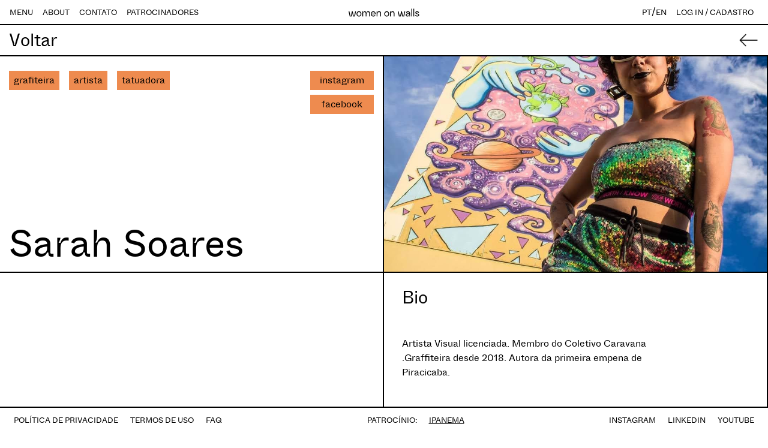

--- FILE ---
content_type: text/html; charset=UTF-8
request_url: https://womenonwalls.co/sarah_soares
body_size: 4324
content:
<!DOCTYPE html>
<html lang="pt">
<head>
	<title>Sarah Soares | WOW</title>
	<meta charset="utf-8">
	<link rel="apple-touch-icon" sizes="180x180" href="/apple-touch-icon.png">
	<link rel="icon" type="image/png" sizes="32x32" href="/favicon-32x32.png">
	<link rel="icon" type="image/png" sizes="16x16" href="/favicon-16x16.png">
	<link rel="manifest" href="/site.webmanifest">
	<link rel="mask-icon" href="/safari-pinned-tab.svg" color="#5bbad5">
	<meta name="msapplication-TileColor" content="#da532c">
	<meta name="theme-color" content="#ffffff">
	<meta name="description" content="plataforma colaborativa, gratuita e mundial de aprendizagem, conexão e financiamento para o reconhecimento e crescimento profissional das mulheres nas artes visuais.">
	
	<meta property="og:type" content="website">
	<meta property="og:title" content="Sarah Soares | WOW">
	<meta property="og:description" content="plataforma colaborativa, gratuita e mundial de aprendizagem, conexão e financiamento para o reconhecimento e crescimento profissional das mulheres nas artes visuais.">
	<meta property="og:image" content="https://womenonwalls.co/assets/img/og.png">

	<meta property="twitter:card" content="summary_large_image">
	<meta property="twitter:title" content="Sarah Soares | WOW">
	<meta property="twitter:description" content="plataforma colaborativa, gratuita e mundial de aprendizagem, conexão e financiamento para o reconhecimento e crescimento profissional das mulheres nas artes visuais.">
	<meta property="twitter:image" content="https://womenonwalls.co/assets/img/og.png">
	
	<meta name="viewport" content="width=device-width, initial-scale=1, shrink-to-fit=no">
	<link rel="stylesheet" href="https://cdn.jsdelivr.net/npm/bootstrap@4.6.2/dist/css/bootstrap.min.css" integrity="sha384-xOolHFLEh07PJGoPkLv1IbcEPTNtaed2xpHsD9ESMhqIYd0nLMwNLD69Npy4HI+N" crossorigin="anonymous">
	<link rel="stylesheet" href="https://cdnjs.cloudflare.com/ajax/libs/bootstrap-datepicker/1.9.0/css/bootstrap-datepicker.min.css" integrity="sha512-mSYUmp1HYZDFaVKK//63EcZq4iFWFjxSL+Z3T/aCt4IO9Cejm03q3NKKYN6pFQzY0SBOr8h+eCIAZHPXcpZaNw==" crossorigin="anonymous" referrerpolicy="no-referrer" />
	<link rel="stylesheet" href="https://cdnjs.cloudflare.com/ajax/libs/font-awesome/6.2.0/css/all.min.css" integrity="sha512-xh6O/CkQoPOWDdYTDqeRdPCVd1SpvCA9XXcUnZS2FmJNp1coAFzvtCN9BmamE+4aHK8yyUHUSCcJHgXloTyT2A==" crossorigin="anonymous" referrerpolicy="no-referrer" />
	<link rel="stylesheet" type="text/css" href="//cdn.jsdelivr.net/npm/slick-carousel@1.8.1/slick/slick.css"/>
	<link rel="stylesheet" type="text/css" href="https://cdn.jsdelivr.net/npm/slick-carousel@1.8.1/slick/slick-theme.css"/>

	<link href="https://cdn.jsdelivr.net/gh/kartik-v/bootstrap-fileinput@5.5.4/css/fileinput.min.css" media="all" rel="stylesheet" type="text/css" />
	<link rel="stylesheet" href="https://cdnjs.cloudflare.com/ajax/libs/font-awesome/6.2.0/css/all.min.css" integrity="sha512-xh6O/CkQoPOWDdYTDqeRdPCVd1SpvCA9XXcUnZS2FmJNp1coAFzvtCN9BmamE+4aHK8yyUHUSCcJHgXloTyT2A==" crossorigin="anonymous" referrerpolicy="no-referrer" />
	<link rel="stylesheet" href="/assets/css/style.css?v1.2">
</head><body class="bg-white">
<nav class="navbar row no-gutters navbar-expand-lg navbar-light d-flex justify-content-between fixed-top menu-topo bg-white">
    <div class="col-4 d-none d-lg-flex" id="navbarNav">
        <ul class="navbar-nav">
            <li class="nav-item">
                <a class="menutoggler foot-link pr-3" href="#">MENU</a>
            </li>
            <li class="nav-item">
                <a class="foot-link pr-3" href="/about">ABOUT</a>
            </li>
			<li class="nav-item">
                <a class="foot-link pr-3" href="/contato">CONTATO</a>
            </li>
			<li class="nav-item">
                <a class="foot-link " href="/patrocinadores">PATROCINADORES</a>
            </li>
           
        </ul>
    </div>
    <div class="col-4 d-flex  justify-content-center align-items-center">
        <a class="menu-logo text-center w-100 tfc" href="/"><img src="/assets/img/logo-min.svg" class="img-fluid logomin"></a>
    </div>
    <div class="col-4  d-none d-lg-flex  justify-content-end">
        <ul class="navbar-nav">
			 <li class="nav-item pr-3">
                <a href="#" class="foot-link changelg p-0 lgativo" data-lg="pt">PT</a>/<a href="#" class="foot-link changelg p-0 " data-lg="en">EN</a>
            </li>
            <li class="nav-item ">
				<a class="foot-link" href="/login">LOG IN / CADASTRO</a>            </li>
            
        </ul>
    </div>
	 <div class="d-flex d-lg-none justify-content-end">
		<div class="mx-3 d-flex align-items-center justify-content-center"> 
			<a href="#" class="changelg p-0 lgativo" data-lg="pt">PT</a> / <a href="#" class="changelg p-0 " data-lg="en">EN</a>
        </div>
        <div class="w-100">
            <button class="navbar-toggler" type="button">
                <span class="navbar-toggler-icon"></span>
            </button>
        </div>
    </div>
</nav>
<div class="allmenu flex-column pt-3" style="overflow:auto">
<div class="position-relative d-none d-lg-flex flex-grow-1 justify-content-end align-items-center px-3 px-lg-5">
	<a href="/about" class="about-link position-relative">
		&nbsp;
	</a>
</div>
<div class="menuitem-box position-relative d-flex d-lg-none flex-grow-1 justify-content-start align-items-center"><a href="/login/" class="menuhome-item position-relative"><div class="container-fluid"><div class="row px-2 px-lg-4"><div class="col-12"><h6 class="m-0 text-right">LOG IN / CADASTRO</h6></div></div></div></a></div><div class="menuitem-box position-relative d-flex flex-grow-1 justify-content-start align-items-center"><a href="/directory/" class="menuhome-item position-relative"><div class="container-fluid"><div class="row px-2 px-lg-4"><div class="col-12 col-lg-3"><h2 class="m-0">Directory</h2></div><div class="d-none d-lg-flex col-lg-9 align-items-center"><p class="m-0 py-1 px-3 directory">Mapeamento de mulheres nas artes visuais</p></div></div></div></a></div><div class="menuitem-box position-relative d-flex flex-grow-1 justify-content-start align-items-center"><a href="/study-hall/" class="menuhome-item position-relative"><div class="container-fluid"><div class="row px-2 px-lg-4"><div class="col-12 col-lg-3"><h2 class="m-0">Study Hall</h2></div><div class="d-none d-lg-flex col-lg-9 align-items-center"><p class="m-0 py-1 px-3 studyhall">Aulas de arte por mulheres para mulheres</p></div></div></div></a></div><div class="menuitem-box position-relative d-flex flex-grow-1 justify-content-start align-items-center"><a href="/mentor-match/" class="menuhome-item position-relative"><div class="container-fluid"><div class="row px-2 px-lg-4"><div class="col-12 col-lg-3"><h2 class="m-0">Mentor Match</h2></div><div class="d-none d-lg-flex col-lg-9 align-items-center"><p class="m-0 py-1 px-3 mentor">Conexão entre mentoras e artistas
</p></div></div></div></a></div><div class="menuitem-box position-relative d-flex flex-grow-1 justify-content-start align-items-center"><a href="/forum/" class="menuhome-item position-relative"><div class="container-fluid"><div class="row px-2 px-lg-4"><div class="col-12 col-lg-3"><h2 class="m-0">Forum</h2></div><div class="d-none d-lg-flex col-lg-9 align-items-center"><p class="m-0 py-1 px-3 forum">Conversas relevantes sobre mulheres</p></div></div></div></a></div><div class="menuitem-box position-relative d-flex flex-grow-1 justify-content-start align-items-center"><a href="/masterclass/" class="menuhome-item position-relative"><div class="container-fluid"><div class="row px-2 px-lg-4"><div class="col-12 col-lg-3"><h2 class="m-0">Masterclass</h2></div><div class="d-none d-lg-flex col-lg-9 align-items-center"><p class="m-0 py-1 px-3 masterclass">Aulas profissionais gravadas em estúdio</p></div></div></div></a></div><div class="menuitem-box position-relative d-flex flex-grow-1 justify-content-start align-items-center"><a href="/workflow/" class="menuhome-item position-relative"><div class="container-fluid"><div class="row px-2 px-lg-4"><div class="col-12 col-lg-3"><h2 class="m-0">Workflow</h2></div><div class="d-none d-lg-flex col-lg-9 align-items-center"><p class="m-0 py-1 px-3 workflow">Documentos e ferramentas para rotina profissional
</p></div></div></div></a></div><div class="menuitem-box position-relative d-flex flex-grow-1 justify-content-start align-items-center"><a href="/opencalls/" class="menuhome-item position-relative"><div class="container-fluid"><div class="row px-2 px-lg-4"><div class="col-12 col-lg-3"><h2 class="m-0">Open Calls</h2></div><div class="d-none d-lg-flex col-lg-9 align-items-center"><p class="m-0 py-1 px-3 open">Editais remunerados de marcas parceiras
</p></div></div></div></a></div><div class="menuitem-box position-relative d-flex flex-grow-1 justify-content-start align-items-center"><a href="/jobs/" class="menuhome-item position-relative"><div class="container-fluid"><div class="row px-2 px-lg-4"><div class="col-12 col-lg-3"><h2 class="m-0">Jobs</h2></div><div class="d-none d-lg-flex col-lg-9 align-items-center"><p class="m-0 py-1 px-3 jobs">Vagas abertas para mulheres nas artes visuais
</p></div></div></div></a></div><div class="menuitem-box position-relative d-flex flex-grow-1 justify-content-start align-items-center"><a href="/shop/" class="menuhome-item position-relative"><div class="container-fluid"><div class="row px-2 px-lg-4"><div class="col-12 col-lg-3"><h2 class="m-0">Shop</h2></div><div class="d-none d-lg-flex col-lg-9 align-items-center"><p class="m-0 py-1 px-3 shop">Apoie mulheres nas artes
</p></div></div></div></a></div>	<div class="menuitem-box position-relative d-flex d-lg-none flex-grow-1 justify-content-start align-items-center"><a href="/about/" class="menuhome-item position-relative"><div class="container-fluid"><div class="row px-2 px-lg-4"><div class="col-12"><h2 class="m-0">About</h2></div></div></div></a></div>
	<div class="menuitem-box position-relative d-flex d-lg-none flex-grow-1 justify-content-start align-items-center"><a href="/contato/" class="menuhome-item position-relative"><div class="container-fluid"><div class="row px-2 px-lg-4"><div class="col-12 "><h2 class="m-0">Contato</h2></div></div></div></a></div>
	<div class="menuitem-box position-relative d-flex d-lg-none flex-grow-1 justify-content-start align-items-center"><a href="/patrocinadores/" class="menuhome-item position-relative"><div class="container-fluid"><div class="row px-2 px-lg-4"><div class="col-12 "><h2 class="m-0">Patrocinadores</h2></div></div></div></a></div>
	
	
</div>



<div class="pagesingle single-dir container-fluid bg-white">
	<div class="row btp padfooter d-flex">
		<div class="col-12 bbt">
			<a href="/directory">
				<h2 class="my-2" style="background: url('/assets/img/prev.png') no-repeat center right / contain">Voltar</h2>
			</a>
		</div>
		<div class="col-6 bg-white bdil order-0 order-lg-0 d-flex justify-content-end justify-content-lg-between flex-column">
			
					
					<div class="d-flex justify-content-between my-4 my-lg-4">
						<div class="d-none d-lg-flex flex-wrap position-relative">
							<div class="dtags py-0 px-1 py-lg-1 px-lg-2 mr-1 mr-lg-3 mb-1 mb-lg-3 text-center d-flex flex-shrink-1 flex-fill-0 align-items-center align-self-start">grafiteira</div><div class="dtags py-0 px-1 py-lg-1 px-lg-2 mr-1 mr-lg-3 mb-1 mb-lg-3 text-center d-flex flex-shrink-1 flex-fill-0 align-items-center align-self-start">artista</div><div class="dtags py-0 px-1 py-lg-1 px-lg-2 mr-1 mr-lg-3 mb-1 mb-lg-3 text-center d-flex flex-shrink-1 flex-fill-0 align-items-center align-self-start">tatuadora</div>						</div>	
						<div class="d-lg-flex flex-column">
							<a href="https://www.instagram.com/sah_hudson" target="_blank"><div class="py-1 px-3 dtags w-100 mb-2 text-center">instagram</div></a><a href="https://www.facebook.com/FazendoArte1234?mibextid=ZbWKwL" target="_blank"><div class="py-1 px-3 dtags w-100 mb-2 text-center">facebook</div></a>						</div>
					</div>
					<h1 class="d-none d-lg-flex">Sarah Soares</h1>

		</div>
		
		<div class="col-6  px-0  order-1">
			<div class="embed-responsive embed-responsive-sm-9by16 embed-responsive-16by9 bdir" style="background: url(https://static.womenonwalls.co/membros/568/perfil/full/5d24862ffe5e25086408d544e3060c1f.jpg) no-repeat center center / cover">
				<div class="embed-responsive-item py-3 px-2">
					<div class="d-flex flex-row-reverse">
					
					</div>	
				</div>
			</div>
		</div>
		<div class="col-12 d-block d-lg-none order-2">
			<div class="container-fluid">
				<div class="row mb-4 mb-lg-5">
					<div class="col-12">
						<h1 class="d-flex mt-4">Sarah Soares</h1>
						<div class="d-flex flex-wrap position-relative">
							<div class="dtags py-0 px-1 py-lg-1 px-lg-2 mr-1 mr-lg-3 mb-1 mb-lg-3 text-center d-flex flex-shrink-1 flex-fill-0 align-items-center align-self-start">grafiteira</div><div class="dtags py-0 px-1 py-lg-1 px-lg-2 mr-1 mr-lg-3 mb-1 mb-lg-3 text-center d-flex flex-shrink-1 flex-fill-0 align-items-center align-self-start">artista</div><div class="dtags py-0 px-1 py-lg-1 px-lg-2 mr-1 mr-lg-3 mb-1 mb-lg-3 text-center d-flex flex-shrink-1 flex-fill-0 align-items-center align-self-start">tatuadora</div>						</div>	
					</div>
				</div>
			</div>
		</div>
		<div class="col-12 col-lg-6 order-5 order-lg-3 bg-white px-0 bdil1 position-relative" id="slide">
			
			<div class="holdport embed-responsive embed-responsive-16by9">
				<div class="embed-responsive-item">&nbsp</div>
			</div>
				
		</div>
		<div class="col-12 col-lg-6 order-4 bdir bg-white">
			<div class="container-fluid">
				<div class="row mb-4 mb-lg-5">
					<div class="col-12">
						<div class="d-flex justify-content-between pt-4">
							<h2 class="mb-0">Bio</h2>
						</div>
					</div>
				</div>
				
				<div class="row mb-4 mb-lg-5">
					<div class="col-10">
						Artista Visual licenciada. Membro do Coletivo Caravana .Graffiteira desde 2018. Autora da primeira empena de Piracicaba. 					</div>
				</div>
				<div class="row mb-4 mb-lg-5">
					<div class="col-12">
							
						<div class="infos">
							<p class="mb-0"><b>Data de Nascimento</b>: 24/12/1997</p>
							
							<p class="mb-0"><b>Origem</b>: São Paulo, SP, Brasil</p>
													<p class="mb-0"><b>Cidade Atual</b>: Piracicaba, SP, Brasil</p>
												</div>
					</div>
				</div>
				<div class="row mb-4">
					<div class="col-12">
						<div class="d-flex flex-wrap position-relative" style="max-width:100%">
							<div class="dtags py-0 px-1 py-lg-1 px-lg-2 mr-1 mr-lg-3 mb-1 mb-lg-3 text-center d-flex flex-shrink-1 flex-fill-0 align-items-center align-self-start">arte urbana</div><div class="dtags py-0 px-1 py-lg-1 px-lg-2 mr-1 mr-lg-3 mb-1 mb-lg-3 text-center d-flex flex-shrink-1 flex-fill-0 align-items-center align-self-start">graffiti</div><div class="dtags py-0 px-1 py-lg-1 px-lg-2 mr-1 mr-lg-3 mb-1 mb-lg-3 text-center d-flex flex-shrink-1 flex-fill-0 align-items-center align-self-start">feminismo</div><div class="dtags py-0 px-1 py-lg-1 px-lg-2 mr-1 mr-lg-3 mb-1 mb-lg-3 text-center d-flex flex-shrink-1 flex-fill-0 align-items-center align-self-start">festivais</div><div class="dtags py-0 px-1 py-lg-1 px-lg-2 mr-1 mr-lg-3 mb-1 mb-lg-3 text-center d-flex flex-shrink-1 flex-fill-0 align-items-center align-self-start">futuro</div><div class="dtags py-0 px-1 py-lg-1 px-lg-2 mr-1 mr-lg-3 mb-1 mb-lg-3 text-center d-flex flex-shrink-1 flex-fill-0 align-items-center align-self-start">muralismo</div>						</div>	
					</div>
				</div>
			</div>
		</div>
	</div>
</div>
<footer class="container-fluid">
	<div class="footer-real d-flex flex-column flex-lg-row justify-content-between">
		
	<div class="d-block d-lg-flex justify-content-center justify-content-lg-start align-items-center">
		<ul class="list-unstyled">
			<li><a class="foot-link" href="/politica-de-privacidade">POLÍTICA DE PRIVACIDADE</a></li>
			<li><a class="foot-link" href="/termos-de-uso">TERMOS DE USO</a></li>
			<li><a class="foot-link" href="/faq">FAQ</a></li>
		</ul>
	</div>
	<div class="d-block d-lg-flex justify-content-center align-items-center">
		<ul class="list-unstyled">
			<li><span class="foot-link">PATROCÍNIO:</span></li>
			<li><a class="foot-link" href="https://www.sandaliasipanema.com.br/" target="_blank"><u>IPANEMA</u></a></li>
		</ul>
	</div>
	<div class="d-block d-lg-flex justify-content-center justify-content-lg-end align-items-center">
		<ul class="list-unstyled">
			<li><a class="foot-link" href="https://www.instagram.com/womenonwalls.co/" target="_blank">INSTAGRAM</a></li>
			<li><a class="foot-link" href="https://www.linkedin.com/company/wow-women-on-walls/" target="_blank">LINKEDIN</a></li>
			<li><a class="foot-link" href="https://www.youtube.com/@womenonwalls" target="_blank">YOUTUBE</a></li>
		</ul>
	</div>		</div>
</footer>

<noscript>Your browser does not support JavaScript!</noscript>
<script src="https://cdn.jsdelivr.net/npm/jquery@3.6.0/dist/jquery.min.js"></script>
<script src="https://cdn.jsdelivr.net/npm/bootstrap@4.6.2/dist/js/bootstrap.bundle.min.js" integrity="sha384-Fy6S3B9q64WdZWQUiU+q4/2Lc9npb8tCaSX9FK7E8HnRr0Jz8D6OP9dO5Vg3Q9ct" crossorigin="anonymous"></script>
<script src="https://cdnjs.cloudflare.com/ajax/libs/moment.js/2.29.4/moment-with-locales.min.js" integrity="sha512-42PE0rd+wZ2hNXftlM78BSehIGzezNeQuzihiBCvUEB3CVxHvsShF86wBWwQORNxNINlBPuq7rG4WWhNiTVHFg==" crossorigin="anonymous" referrerpolicy="no-referrer"></script>
<script src="https://cdnjs.cloudflare.com/ajax/libs/bootstrap-datepicker/1.9.0/js/bootstrap-datepicker.min.js" integrity="sha512-T/tUfKSV1bihCnd+MxKD0Hm1uBBroVYBOYSk1knyvQ9VyZJpc/ALb4P0r6ubwVPSGB2GvjeoMAJJImBG12TiaQ==" crossorigin="anonymous" referrerpolicy="no-referrer"></script>
<script src="//cdn.jsdelivr.net/npm/sweetalert2@11"></script>
<script type="text/javascript" src="//cdn.jsdelivr.net/npm/slick-carousel@1.8.1/slick/slick.js"></script>
<script src="/assets/js/img-crop.js"></script>
<script src="/assets/js/jquery.mask.min.js"></script>

<script>
function resizew(){
	var windoww = $(window).outerWidth();
	if(windoww > 991.98){
		if ($(".pagetitle").length) { var ft = $(".pagetitle").outerHeight();}else{var ft = 0;}
		if ($(".pagesubtitle").length) { var sc = $(".pagesubtitle").outerHeight();}else{var sc = 0;}
		if ($("footer").length) { var td = $("footer").outerHeight();}else{var td = 0;}
		var psize = $(window).height() - (ft + sc + td);

		$(".contentsize").css("height",psize+"px");
		$(".pagect").css("height",psize+"px"); 
	}else{
		$(".contentsize").css("height","auto"); 
		$(".pagect").css("height","auto"); 
		
	}
	
}
$(document).ready(function() {
	resizew();
	$(window).resize(function() {
		resizew();
	});
	$(".menutoggler, .navbar-toggler").click(function(e){
		e.preventDefault();
		$(".allmenu").toggleClass("active");
	});
	$(".changelg").click(function(e){
		e.preventDefault();
		if($(this).hasClass("lgativo")==false){
			var newlang = $(this).data("lg");
			$.ajax({
				  url: '/process/mudar/lg',
				  data: { lg: newlang},
				  dataType: 'json',
				  method: 'post',
				}).done(function(resp) {
					 if(resp.response==true){
						location.reload();
					 }
					
				});
		}
	});

});

</script>

<script>
function sliden(){
	if($(".ativo").next('.islide').length){
		$(".ativo").fadeOut().removeClass("ativo").next('.islide').fadeIn().addClass("ativo");
	}else{
		$(".ativo").fadeOut().removeClass("ativo");
		$("#slide .islide:eq(0)").fadeIn().addClass("ativo");
	}
}
function slidep(){
	if($(".ativo").prev('.islide').length){
		$(".ativo").fadeOut().removeClass("ativo").prev('.islide').fadeIn().addClass("ativo");
	}else{
		$(".ativo").fadeOut().removeClass("ativo");
		$("#slide .islide").last('.islide').fadeIn().addClass("ativo");
	}
}
$(document).ready(function() {
	$("#slide .islide:eq(0)").addClass("ativo").show();
	$("#prev").click(function(e){
		slidep();
	});
	$("#next").click(function(e){
		sliden();
	});
});

</script>
</body>
</html>

--- FILE ---
content_type: text/css
request_url: https://womenonwalls.co/assets/css/style.css?v1.2
body_size: 5857
content:
@font-face {
		font-family: "Whyte Inktrap";
		src: url("https://wow-mail.s3.sa-east-1.amazonaws.com/fonts/abcwhyteinktrap-book-webfont.woff2") format("woff2"),
			url("https://wow-mail.s3.sa-east-1.amazonaws.com/fonts/abcwhyteinktrap-book-webfont.woff") format("woff");
		font-weight: normal;
		font-style: normal;
		font-display: swap;
	}

	@font-face {
		font-family: "Whyte Inktrap";
		src: url("https://wow-mail.s3.sa-east-1.amazonaws.com/fonts/whyteinktrap-bold-webfont.woff2") format("woff2"),
			url("https://wow-mail.s3.sa-east-1.amazonaws.com/fonts/whyteinktrap-bold-webfont.woff") format("woff");
		font-weight: bold;
		font-style: normal;
		font-display: swap;
	}
@font-face {
    font-family: 'suisse_intlregular';
    src: url('fonts/suisseintl-regular-webfont.woff2') format('woff2'),
         url('fonts/suisseintl-regular-webfont.woff') format('woff');
    font-weight: normal;
    font-style: normal;
}
::placeholder { /* Chrome, Firefox, Opera, Safari 10.1+ */
  color: #000 !important;
  opacity: 1; /* Firefox */
}

:-ms-input-placeholder { /* Internet Explorer 10-11 */
  color: #000 !important
}

::-ms-input-placeholder { /* Microsoft Edge */
  color: #000 !important
}
a, a:hover, a:visited{
	color:#000;
	text-decoration:none;
}
body{
	font-family: 'Whyte Inktrap';
	font-size:1rem;
	min-height:100vh;
	color:#000;
}
.navbar-toggler {
    border: none;
}
.pagect{

 height:75vh
	
}
.tfc{


}
.bgr{
	border: 2px solid #000;
}
.bbt{
	border-bottom: 2px solid #000;
}
.btp{
	border-top: 2px solid #000;
}
.openh2{
	cursor:pointer;
}
.openh2 h2{
	text-align:center
}
.openh2 h2:hover{
	background-color:#9191E8;
}
.openh2.active h2{
	background-color:#9191E8;
}

.logomin{
	max-width:120px;
}
.home .menu-topo{
	background-color:#fff
}
.menu-logo, .menu-logo:visited,.menu-logo:hover{
	color:#000;
	font-size:1rem;
	text-decoration:none
}
.logo-wow{
	min-height:600px;
	max-height:80vh;
	height:80vh;
}

.menuhome-item,.menuhome-item:visited,.menuhome-item:hover{
	text-decoration:none;
	color:#000;
	
	font-size:1.3rem;
	width:100%;
}

.menuitem-box:hover::before{
	content: "";
    position: absolute;
    top: 0px;
    right: 0px;
    bottom: 0px;
    left: 0px;
    background-color: rgba(255,255,255,0.25);
} 
.menuitem-box p{
	font-size:1.2rem
}
.directory .menu-topo, .directory{
	background-color:#EE8B4F
}
.studyhall .menu-topo,.studyhall{
	background-color:#9191E8
}

.mentor .menu-topo,.mentor{
	background-color:#DF96F6
}
.forum .menu-topo,.forum{
	background-color:#DC5A50
}
.masterclass .menu-topo,.masterclass{
	background-color:#E8C356
}
.workflow .menu-topo,.workflow{
	background-color:#5A6C48
}
.open .menu-topo,.open{
	background-color:#4A66ED
}
.jobs .menu-topo,.jobs{
	background-color:#DC5A50
}
.shop{
	background-color:#DF96F6
}
body.shop,.shop .menu-topo {
	background-color:#FFF;
}
.white-bg{
	background-color:#FFF
}
.contrate,.contrate:visited,.contrate:hover{
	text-decoration:none;
	color:#000;
	font-size:55px;
	width:100%;
}
.footer-home{
	height:20vh;
	position:relative;
}
.foot-link, .foot-link:visited{
	color:#000;
	font-size:.8rem;
	text-decoration:none;
	padding: 0.5rem;
}
.foot-link:hover{
	color:#000;
	font-size:.8rem;
	text-decoration:underline;
	padding: 0.5rem;
}
.allcontrate{
	border-top: 2px solid #000;
    border-bottom: 2px solid #000;
	
}
.footer-real{
	padding: .5rem 0;
	background-color:#fff;
}
.footer-real ul {
	margin-bottom:0;
}
.footer-real ul li{
	display: inline-block;
}
footer{
	position:fixed;
	bottom:0;
	width:100%;
	border-top: 2px solid #000;
	background-color:#fff;
	z-index:3;
}
.navbar .foot-link:first-child{
	padding-left:0;
}
navbar .foot-link:last-child{
	padding-right:0;
}
.pagetitle{
	border-bottom: 2px solid #000;
	padding-top: 45px;
}
.pagesingle{
	padding-top: 40px;
}
.pagesubtitle{
	border-bottom: 2px solid #000;
}
.pagesubsubtitle{
	border-bottom: 2px solid #000;
}

.pagetitle h1, .opentitle h1{
	font-size:110px;
	color:#000;
}
.single-dir h1{
	font-size:110px;
	color:#000;
}
.dirsocial {
	position:absolute;
	top:10px;
	right:0;
}
.dirtags {
	position:absolute;
	top:10px;
	left:0;
}
.breve{
	border:2px solid #000
}
.wow-top img{
	max-width:75%
}
.wow-bottom img{
	max-width:75%
}
.wow-top {
	height:50%;
}
.wow-bottom {
	height:50%;
}
.open-top {
	height:50%;
}
.open-bottom {
	height:50%;
}
.about-texto{
	max-height:100%;
	height:100%;
	font-size:1.6rem;
	overflow:auto;
	
}
.open-texto{
	max-height:100%;
	height:100%;
	font-size:1.6rem;
	overflow:auto;
	
}
.about-texto h2{
	margin-top:2rem;
}
.aboutact {
	margin-top:1rem;
	list-style-type:none;
	padding-left:1rem
}
.aboutact li{
	
	
	margin-bottom:1rem;
	padding-left: 60px;
	background: url(/assets/img/botao.svg) no-repeat left center ;
	background-size:40px 40px;
    list-style-type: none;	
    vertical-align: middle;
	min-height:50px;
}
.aboutact li p{
	line-height: 1.2;
	background-color: #DC5A50;
	border: none;
	padding: 0.5rem;
	margin-bottom:0;
    min-height: 50px;
	display:flex;
    align-items: center!important;
}
.abouteam{
	margin-top:1rem;
	list-style-type:none;
	padding-left:1rem

}
.abouteam li{
	
	
	margin-bottom:1rem;
	padding-left: 60px;
	background: url(/assets/img/seta.png) no-repeat left top ;
	background-size:50px 34px;
    list-style-type: none;	
    vertical-align: middle;
}
.abouteam li p{

	padding-left:1rem;
}
.politica-texto{
	max-height:100%;
	height:100%;
	font-size:1.2rem;
	overflow:auto;
	
}
.politica-texto h2{
	margin:1.5rem 0;
	
}
.politicalist {
    list-style-type: none;
	counter-reset: item;
	margin-left:3rem;
}
.politicalist > li{
	display: block;
}
.politicalist > li::before { 
    content: counter(item,decimal-leading-zero) "  "; 
    counter-increment: item;
	font-size:3rem;
	position: absolute;
	margin-left:-5.5rem;
	margin-top:-.8rem;
}
.politicatablecont{
	overflow:auto;
	margin-left:-5.5rem;
	width: calc(100% + 6.5rem) !important;
}
.politicatable{
	border-spacing: 1rem;
	border-collapse: separate;
}

.politicatable  td{
	border:2px solid #000;
	vertical-align:top;
	margin:10px;
	padding:1rem;
}
.politicatable tr:first-child td{
}
.politica-texto ol li::marker {
  font-size:3rem;
  margin-top:1rem;
}
.termos-texto{
	max-height:100%;
	height:100%;
	font-size:1.2rem;
	overflow:auto
}
.termos-texto h2{
	margin:1.5rem 0;
}

.termolist{
    list-style-type: none;
	counter-reset: item;
	margin-left:3rem;
}
.termolist > li{
	display: block;
}
.termolist > li::before { 
    content: counter(item,decimal-leading-zero) "  "; 
    counter-increment: item;
	font-size:3rem;
	position: absolute;
	margin-left:-5.5rem;
	margin-top:-.8rem;
}

.oletter {
  list-style-type: lower-alpha !important;
}
.oletter li::marker {
  font-size:1.2rem !important;
}
.faq-texto{
	max-height:100%;
	height:100%;
	font-size:1.2rem;
	overflow:auto;
	
}
.faq-texto h2{
	margin-top:2.5rem;

}
.faq-texto p{
	padding-left:5rem;

}
.border-work{
	border-right:2px solid #000
}
.downloads h2{
	font-size:120px;
	margin-bottom:3rem;
}
.tools h2{
	font-size:120px;
	margin-bottom:3rem;
}
.allmenu{
	position:fixed;
	top: 40px;
	left:0;
	right:0;
	bottom:42px;
	z-index:9999;
	background-color:#fff;
	transform: scaleY(0);
	transition:transform 0.3s ease-out;
	transform-origin:top;
	display:flex;
}
.allmenu.active{
	transform: scaleY(1);
}
.allmenu .menuitem-box{
	border-top:2px solid #000;
}
.about-link,.about-link:visited,.about-link:hover{
	text-decoration:none;
	color:#000;
	font-size:1.2rem;
}
.aboutmenu{
	border:2px solid #000;
}

.opensub{
	font-size:2.1rem;
}
.allopens{
	padding-bottom:40px
}
.allopen{
	border-top:2px solid #000;
}
.form-open, .form-geral{
	font-size:1.3rem;
}

.form-open input,.form-open input:focus,.form-open select,.form-open select:focus, .pdffileinput {
	background-color:#4A66ED;
	color:#000;
	border-radius:0;
	border:2px solid #000;
	height: calc(1.5em + 0.75rem + 2px);
	font-size:1.3rem;
}
.form-open textarea,.form-open textarea:focus{
	background-color:#4A66ED;
	color:#000;
	border-radius:0;
	border:2px solid #000;
	font-size:1.3rem;
}
.jobs-texto{
	max-height:100%;
	height:100%;
	font-size:1.2rem;
	overflow:auto;
}
.form-jobs input,.form-jobs input:focus,.form-jobs select,.form-jobs select:focus{
	background-color:#DC5A50;
	color:#000;
	border-radius:0;
	border:2px solid #000;
	height: calc(1.5em + 0.75rem + 2px);
	font-size:1.3rem;
}
.form-jobs textarea,.form-jobs textarea:focus  {
	background-color:#DC5A50;
	color:#000;
	border-radius:0;
	border:2px solid #000;
	height: 4.5em;
	font-size:1.3rem;
}
.form-jobs .bred,.form-jobs .bred{
	border-color:#E8C356 !important;
}
.submitjobs{
	background-color:#000 !important;
	color:#DC5A50 !important;
}
.submitstudy{
	background-color:#000 !important;
	color:#FFF !important;
}
.form-jobs p {
	font-size:1.3rem;
}
.form-geral input,.form-geral input:focus,.form-geral input[readonly],.form-geral input[readonly]:focus,.form-geral select,.form-geral select:focus, .pdffileinput1 {
	background-color:#FFF;
	color:#000;
	border-radius:0;
	border:2px solid #000;
	height: calc(1.5em + 0.75rem + 2px);
	font-size:1.3rem;
}
.form-geral textarea,.form-geral textarea:focus ,.form-geral textarea[readonly],.form-geral textarea[readonly]:focus  {
	background-color:#FFF;
	color:#000;
	border-radius:0;
	border:2px solid #000;
	height: 4.5em;
	font-size:1.3rem;
}
.pdffileinput,.pdffileinput1{
	font-size:1.3rem;
	color:#000;
	border:2px solid #000;
	cursor:pointer;
}
.pdffile {
  width: 0.1px;
  height: 0.1px;
  opacity: 0;
  overflow: hidden;
  position: absolute;
  z-index: -1;
}
.linkb{
	margin-bottom: 0.5rem;
}
.linkbtn{
	border-radius: 0;
    border: 2px solid #000;
    height: calc(1.5em + 0.75rem + 2px);
    font-size: 1.3rem;
	background-color:#000 !important;
	color:#FFF !important;
}
.linkbtn a, .linkbtn a:visited,.linkbtn a:hover{
	text-decoration:none;
	color:#FFF
}
.linkbtnw{
	border-radius: 0;
    border: 2px solid #000;
    height: calc(1.5em + 0.75rem + 2px);
    font-size: 1.3rem;
	background-color:#FFF !important;
	color:#000 !important;
}
.linkbtnw a, .linkbtnw a:visited,.linkbtnw a:hover{
	text-decoration:none;
	color:#000
}
.submitopen{
	background-color:#000 !important;
	color:#4A66ED !important;
}
.submitgeral{
	background-color:#000 !important;
	color:#FFF !important;
}
.esqueci,.esqueci:hover{
	color:#000;
	text-decoration:underline;
}
.upload__box {
}
.upload__inputfile {
  width: 0.1px;
  height: 0.1px;
  opacity: 0;
  overflow: hidden;
  position: absolute;
  z-index: -1;
}
.upload__btn {
  display: inline-block;
  color: #000;
  text-align: center;
  cursor: pointer;
  border: 2px solid;
  border-color: 2px solid #000;
  width:130px;
  height:130px;
}

.upload__btn-box {
  margin-bottom: 10px;
}
.upload__img-wrap {
  display: flex;
  flex-wrap: wrap;
  margin: 0 -10px;
}
.upload__img-box {
  width: 150px;
  padding: 0 10px;
  margin-bottom: 12px;
}
.upload__img-close {
  width: 27px;
  height: 27px;
  border-radius: 50%;
  background-color: rgba(0, 0, 0, 0.5);
  position: absolute;
  top: 10px;
  right: 10px;
  text-align: center;
  line-height: 24px;
  z-index: 1;
  cursor: pointer;
}
.upload__img-close:after {
  content: "✖";
  font-size: 14px;
  color: white;
}

.img-bg {
  background-repeat: no-repeat;
  background-position: center;
  background-size: cover;
  position: relative;
  padding-bottom: 100%;
}
#opensend{
	padding-bottom:4rem
}
.imglogoopen{
	
	max-width:100%;
	padding: 0;
}
.subdisc{
	font-family: 'suisse_intlregular', sans-serif;
	padding-top:.5rem;
	padding-bottom:.5rem;
	font-size:16px;
	line-height:18px;
	font-weight: normal;
}
.form-open .bred,.form-geral .bred{
	border-color:#DC5A50 !important;
}
.open-top-ipanema{
	background:#EE8B4F url(/assets/img/bg-ipanema-top.png) no-repeat center center / cover ;
}
.open-bottom-ipanema{
	background: url(/assets/img/bg-ipanema.png) no-repeat center center / cover ;
}
.open-top-ipanema24{
	background:#EE8B4F url(/assets/img/bg-ipanema24-top.png) no-repeat center center / cover ;
}
.open-bottom-ipanema24{
	background: url(/assets/img/bg-ipanema24.png) no-repeat center center / cover ;
}
.open-top-baw{
	background:#E8C356 url(/assets/img/bg-baw-top.svg) no-repeat center center / cover;
	background-size: 50%;
}
.open-bottom-baw{
	background: url(/assets/img/bg-baw.png) no-repeat center center / cover ;
}
.open-top-instagrafite{
	background:#9191E8 url(/assets/img/bg-instagrafite-top.png) no-repeat center center / cover ;
}
.open-bottom-instagrafite{
	background: url(/assets/img/bg-instagrafite.png) no-repeat center center / cover ;
}
.form-open h3{
	font-size:2rem;
}
.open-texto p {
	font-size:1.8rem;
}
.regulamento {
    background-color: #000 !important;
    color: #4A66ED !important;
    border-radius: 0;
    border: 2px solid #000;
    height: calc(1.5em + 0.75rem + 2px);
    font-size: 1.1rem;
	margin-bottom: 0.5rem;
}
.openlink,.openlink:visited, .openlink:hover {
    background-color: transparent !important;
	color: #000;
    border-radius: 0;
    border: 2px solid #000;
    height: calc(1.5em + 0.75rem + 2px);
    font-size: 1.3rem;
	text-decoration:none;
}
.login-top {
	height:100%;
}
#submitcad{
	cursor:pointer;
}
small{
	font-size:0.9rem;
}
.toggle-on,.toggle-off{
	font-size:0.6rem;
}
.linkcadback,.linkcadback:visited,.linkcadback:hover{
	color:#000;
	text-decoration:none;
}
.imglogoopen{
	max-width:60%;
}
.perfil-texto {
    max-height: 100%;
    height: 100%;
    font-size: 1rem;
    overflow: auto;
}
.perfil-texto h2{
	 font-size: 2.5rem;
}
.wdown div{
	width:100%;
	background:#5A6C48 url(/assets/img/down.png) no-repeat 99% center ;
	margin-bottom:1rem;
	padding: .5rem 1rem;

}
.wdown a,.wdown a:hover,.wdown a:visited{
	font-weight:bold;
	text-decoration:none;
	color:#000;	
}
.wtools h4{
	width:100%;
	background:#5A6C48;
	margin-bottom:1rem;
	padding: .5rem 1rem;
	font-size:1rem;
	font-weight:bold;
    line-height: 1.5;

}
.wtools .row{
	margin-bottom:2rem;
}
.wtools a,.wtools a:hover,.wtools a:visited{
	text-decoration:none;
	color:#000;
	padding: .5rem 1rem;
}
.contato h1{
	margin-bottom:1rem
}
.contato p{
	font-size:1rem;
}
.contato a,.contato a:hover.contato a:visited{
	font-size:1.2rem;
	text-decoration:underline
}
.ajob{
	border:2px solid #000;
	font-weight:bold;
	padding: .3rem 1rem .2rem;
}
.file-preview {
    border-radius: 0;
    border: 2px solid #000;
    padding: 8px;
    width: 100%;
    margin-bottom: 5px;
}
.bdirr{
	border-right: 2px solid #000;
}
.embed-responsive-9by16::before {
    padding-top: 130%;
}
.dtag{
	background-color:#EE8B4F;
	font-size:.7rem;
	white-space: nowrap;
}
.dtags{
	background-color:#EE8B4F;
	font-size:1rem;
	white-space: nowrap;
}
.btndir{
	background-color:transparent;
	font-size:1rem;
	white-space: nowrap;
	border: 2px solid #000;
	cursor:pointer;
}
.btndir.active{
	background-color:#FFF;
	font-size:1rem;
	white-space: nowrap;
}
.dtagi{
	background-color:#EE8B4F;
	font-size:1rem;
}
.shoptag{
	background-color:#DF96F6;
	font-size:.8rem;
}
.jtag{
	background-color:#DC5A50;
	font-size:.7rem;
}


.studydata{
	color:#fff
}
.stag{
	background-color:#9191E8;
	color:#fff;
	font-size:.7rem;
	white-space: nowrap;
}
.studydata h5{
	color:#fff;
}
.studydata h6{
	color:#fff;
}
.btn-black {
    color: #fff;
    background-color: #000;
    border-color: #000;
}.btn-black:hover {
    color: #fff;
    background-color: #000;
    border-color: #000;
}
.dropzone						{ background-color: #eeeeee; text-align: center; position: relative; border: 2px solid #000; display: inline-block;  }
.en.dropzone:after					{ content: 'drop your image here \A or click to add'; white-space: pre-wrap;font-size: 30px; color: #bbbbbb; position: absolute; bottom: 35%; left: 0; width: 100%; text-align: center; z-index:0;}
.pt.dropzone:after					{ content: 'arraste sua imagem aqui \A ou clique para adicionar'; white-space: pre-wrap;font-size: 30px; color: #bbbbbb; position: absolute; bottom: 35%; left: 0; width: 100%; text-align: center; z-index:0;}

/*[data-i18n]::after {
   content: attr(data-i18n);
}*/

.en.dropzone.loading:after			{ content: 'Loading'; }
.pt.dropzone.loading:after			{ content: 'Carregando'; }
.dropzone.loading:before		{ content: ''; }

.dropzone.done:after			{ content: '';}
.dropzone.done:before			{ content: '';}

/* not an image */
.dropzone.notAnImage			{ background-color: #f2dede; border-color: #ebccd1; }
.en.dropzone.notAnImage:after		{ content: 'the selected file \A is not an image!'; color: #a94442; }
.pt.dropzone.notAnImage:after		{ content: 'aoarquivo selecionado \A não é uma imagem'; color: #a94442; }
.dropzone.notAnImage:before		{ content: ''; color: #ebccd1; }

.dropzone.alert-danger			{ background-color: #f2dede; }
.dropzone.alert-danger:after	{ content: ''; }

.dropzone.smalltext:after		{ font-size: 20px; }

.dropzone > span				{ font-size: 30px; color: #bbbbbb; position: absolute; top: 35%; left: 0; width: 100%; text-align: center; z-index:0;}
.dropzone > span.loader			{ display: none; }
.dropzone > input[type=file]	{ position: absolute; top: 0; left: 0; bottom: 0; right: 0; width: 100%; opacity: 0; cursor: pointer; z-index:2; height: 100% /* IE HACK*/ }
.dropzone > input[type=text]	{ display: none; }

.dropzone .progress				{ bottom: 10px; left: 10px; right: 10px; display: none;  }

.dropzone .cropWrapper			{ overflow: hidden; position: absolute; top:0; bottom: 0; left: 0; right: 0; z-index: 10; background-color: #eeeeee; text-align: left;}
/*.dropzone canvas.final			{ background-color: #eeeeee;}*/

.dropzone img					{ z-index: 5; position: relative; }
.dropzone img.ghost				{ opacity: .2; z-index: auto; float:left /* HACK for not scrolling*/; }
.dropzone img.main				{ cursor: move; }
.dropzone .final img.main 		{ cursor: auto; }
.dropzone img.preview			{ width: 100%; }


.dropzone canvas					{ z-index: 5; position: relative; }
.dropzone canvas.ghost				{ opacity: .2; z-index: auto; float:left /* HACK for not scrolling*/; }
.dropzone canvas.main				{ cursor: move; }
.dropzone .final canvas.main 		{ cursor: auto; }
.dropzone canvas.h5iu_preview			{ width: 100%; }

.dropzone .tools				{ position: absolute; top: 10px; right: 10px; z-index: 999; display: inline-block; }
.dropzone .tools > *			{ margin: 0 0 0 5px; }

.dropzone.smalltools .tools .btn	{ padding: 1px 4px; font-size: 12px; }

.dropzone .download				{ position: absolute; bottom: 10px; left: 10px; z-index: 999; display: inline-block; }
.dropzone .download > *			{ margin: 0 0 0 5px; }

.dropzone .alert				{ z-index: 100; position: absolute; bottom: 0px; left: 20px; right: 20px; }

.icon-flipped 					{ transform: scaleX(-1); -moz-transform: scaleX(-1); -webkit-transform: scaleX(-1); -ms-transform: scaleX(-1); }

.rotate_90						{ /*General*/
transform: rotate(90deg);
/*Firefox*/
-moz-transform: rotate(90deg);
/*Microsoft Internet Explorer*/
-ms-transform: rotate(90deg);
/*Chrome, Safari*/
-webkit-transform: rotate(90deg);
/*Opera*/
-o-transform: rotate(90deg);}
.html5imageupload						{ background-color: #eeeeee; text-align: center; position: relative; border: 1px solid #dddddd; display: inline-block;  }
.html5imageupload:after					{ content: 'Drop your image here or click to add one!'; font-size: 30px; color: #bbbbbb; position: absolute; bottom: 60%; left: 0; width: 100%; text-align: center; z-index:0;}
.html5imageupload:before				{ content: ''; font-family:"Glyphicons Halflings"; font-size: 60px; color: #dbdbdb; position: absolute; top: 40%; left: 0; width: 100%; text-align: center; z-index:0;}

.html5imageupload.loading:after			{ content: 'Please wait, image is loading'; }
.html5imageupload.loading:before		{ content: ''; }

.html5imageupload.done:after			{ content: '';}
.html5imageupload.done:before			{ content: '';}

/* not an image */
.html5imageupload.notAnImage			{ background-color: #f2dede; border-color: #ebccd1; }
.html5imageupload.notAnImage:after		{ content: 'The selected file is not an image!'; color: #a94442; }
.html5imageupload.notAnImage:before		{ content: ''; color: #ebccd1; }

.html5imageupload.alert-danger			{ background-color: #f2dede; }
.html5imageupload.alert-danger:after	{ content: ''; }

.html5imageupload.smalltext:after		{ font-size: 20px; }

.html5imageupload > span				{ font-size: 30px; color: #bbbbbb; position: absolute; top: 35%; left: 0; width: 100%; text-align: center; z-index:0;}
.html5imageupload > span.loader			{ display: none; }
.html5imageupload > input[type=file]	{ position: absolute; top: 0; left: 0; bottom: 0; right: 0; width: 100%; opacity: 0; cursor: pointer; z-index:2; height: 100% /* IE HACK*/ }
.html5imageupload > input[type=text]	{ display: none; }

.html5imageupload .progress				{ bottom: 10px; left: 10px; right: 10px; display: none;  }

.html5imageupload .cropWrapper			{ overflow: hidden; position: absolute; top:0; bottom: 0; left: 0; right: 0; z-index: 10; background-color: #eeeeee}
/*.html5imageupload canvas.final			{ background-color: #eeeeee;}*/

.html5imageupload img					{ z-index: 20; position: relative; }
.html5imageupload img.ghost				{ opacity: .2; z-index: auto; float:left /* HACK for not scrolling*/; }
.html5imageupload img.main				{ cursor: move; }
.html5imageupload .final img.main 		{ cursor: auto; }
.html5imageupload img.h5iu_preview			{ width: 100%; }

.html5imageupload .tools				{ position: absolute; top: 10px; right: 10px; z-index: 999; display: inline-block; }
.html5imageupload .tools > *			{ margin: 0 0 0 5px; }

.html5imageupload .download				{ position: absolute; bottom: 10px; left: 10px; z-index: 999; display: inline-block; }
.html5imageupload .download > *			{ margin: 0 0 0 5px; }


.html5imageupload.smalltools .tools .btn	{ padding: 1px 4px; font-size: 12px; }
.dirsearch, .dirsearch:focus,.dirsearch:active{
	font-size:3rem;
	background:transparent;
	border: none;
	outline:none;
	color: #000;
}
.dirsetas{
	position:absolute;
	top:0;
	left:0;
	right:0;
	bottom:0;
	width:100%;
	height:100%;
	z-index:2;
}
.holdport{
	z-index:0;
	position:relative;
}
.islide{
	position:absolute;
	top:0;
	left:0;
	z-index:1;
}
.dirst{
	cursor:pointer;
	margin: 0 15px
}
.jcontato{
	cursor:pointer
}
.filterbar{
	overflow:hidden;
}
.padfooter{
		padding-bottom:40px;
}
.bdil{
	border-right: 2px solid #000;
	border-bottom: 2px solid #000;
}
.bdir{
	border-right: 2px solid #000;
	border-bottom: 2px solid #000;
}
.bdil1{
	border-right: 2px solid #000;
	border-bottom: 2px solid #000;
}
.bdir1{
	border-right: 2px solid #000;
	border-bottom: 2px solid #000;
}
.dirprev, .dirnext{
	cursor:pointer;
}
.prtag{
	background-color:#000;
	color:#fff;
	font-size:.7rem;
	white-space: nowrap;
	border: 2px solid #000;
	cursor:pointer;
}
.prtag.active{
	background-color:#fff!important;
	color:#000!important;
}
.prtag .on{
	display:flex
}
.prtag .off{
	display:none
}
.prtag.active .on{
	display:none
}
.prtag.active .off{
	display:flex
}
.not-met {
    color: red;
}
#requirements{
	font-size:.8rem;
	border-radius:0;
}
.mindir{
	min-height:440px
}
.img-dir{
	background-repeat:  no-repeat; 
	background-position: center;
	background-size: cover;
}
.file-drop-zone-title {
    color: #000;
}
.file-drop-zone {
    border: 1px dashed #000;
}
.file-drop-zone.clickable:hover {
    border: 1px dashed #000;
}
.uldrop{
	max-height:0vh;
	overflow-y:auto;
	border: none;
	position:absolute;
	z-index:999;
	background-color: #EE8B4F;
	cursor:pointer;
	min-width:100%;
	width:auto;
	-webkit-transition: max-height .5s;
	-moz-transition: max-height .5s;
	-ms-transition: max-height .5s;
	-o-transition: max-height .5s;
	transition: max-height .5s;
}
.dropdad.active .fsel{
	border-bottom:none
}
.dropdad.active .uldrop{
	max-height:30vh;
	border: 2px solid #000;
}
.uldrop li{
	white-space:nowrap;
	padding-right:10px;
	font-size:.8rem;
	margin-top:4px;
	margin-bottom:4px;
}
.dropselect{
	opacity:0;
} 
.fall.active .dropselect{
	opacity:1;
} 
.dirsend{
	cursor:pointer;
	width:15%;
}
.custom-loader {
  width:50px;
  height:50px;
  border-radius:50%;
  border:8px solid;
  border-color:#E4E4ED;
  border-right-color: #766DF4;
  animation:s2 1s infinite linear;
}
@keyframes s2 {to{transform: rotate(1turn)}}
@media (max-width: 1470px) {
	.h2, h2 {
		font-size: 1.8rem;
	}
	.pagetitle h1, .opentitle h1{
		font-size:82px;
		color:#000
	}
	.single-dir h1{
		font-size:64px;
		color:#000
	}
	.downloads h2{
		font-size:82px;
		margin-bottom:3rem;
	}
	.tools h2{
		font-size:82px;
		margin-bottom:3rem;
	}
	.contrate, .contrate:visited, .contrate:hover {
		font-size: 42px;
	}
	.menuhome-item, .menuhome-item:visited, .menuhome-item:hover {
		font-size: 1.2rem;
	}
	.embed-responsive-9by16::before {
		padding-top: 170%;
	}
	.dirtexto p {
		font-size:.9rem
	}
	.dirtexto h3{
		font-size:1.6rem
	}
}
@media (max-width: 1199.98px) { 
	.embed-responsive-9by16::before {
		padding-top: 190%;
	}
	.dirtexto h3{
		font-size:1.5rem
	}
}
@media (max-width: 991.98px) {
	.uldrop{
		
		max-width:100%;
		width:auto;
		
	}
	.uldrop li{
		font-size:1rem;
		margin-top:5px;
		margin-bottom:5px;
	}
	.mindir{
		min-height:350px
	}
	.file-drop-zone-title,.pt.dropzone:after{
		font-size:1.2rem;
	}
	.logo-wow{
		min-height: auto;
		max-height: none;
		height: auto;
		padding: 84px 0;
	}

	.breveopen{
		font-size:1.2rem;
	}
	.filterbar{
		overflow:auto;
	}
	.border-work{
		border-right:none
	}
	.bdil1{
		border-right: none;
		border-bottom: none;
	}
	.bdil{
		border-right: 2px solid #000;
		border-bottom: 2px solid #000;
	}
	.bdir{
		border-right: none;
		border-bottom: 2px solid #000;
	}
	.dirdados:last-child .bdil{
		
		border-bottom: none;
	}
	.dirdados:last-child .bdir{
		border-bottom: none;
	}
	.padfooter{
		padding-bottom:0;
	}
	.embed-responsive-sm-9by16::before{
		padding-top: 150%;
	}
	.embed-responsive-9by16::before {
		padding-top: 200%;
	}
	.dirtexto h3{
		font-size:1rem
	}
	.dirtexto p{
		font-size:12px
	}
	.dirdados:last-child{
		border-bottom:0!important
	}
	.dtag{
		background-color:#EE8B4F;
		white-space: nowrap;
	}
	.pagect{
		min-height:400px
	}
	.pagetitle{
		border-bottom: 2px solid #000;
		padding-top: 60px;
	}
	.pagesingle{
		padding-top: 54px;
	}
	.contrate,.contrate:visited,.contrate:hover{
		font-size:24px;
	}
	footer,.footer-real{
		padding: 0px!important;
	}
	.footer-home .footer-real{
		margin-right: -15px;
		margin-left: -15px;
	}
	.footer-real ul {
		padding:.5rem 0;
		border-bottom:2px solid #000
	}
	.footer-real ul li{
		text-align:center;
		margin-bottom:.5rem;
		font-size:.8rem
	}
	.foot-link, .foot-link:visited,.foot-link:hover{
		color:#000;
		font-size:.6rem;
		text-decoration:none;
		padding: 0.5rem;
	}
	footer{
		position:relative;
		bottom:0;
		width:100%;
		padding:  0;
	}
	.pagetitle h1, .opentitle h1{
		font-size:56px;
	}
	.single-dir h1 {
		font-size:50px;
	}
	.downloads h2{
		font-size:56px;
	}
	.tools h2{
		font-size:56px;
	}
	.wow-top {
		height:auto;
	}
	.wow-bottom {
		height:auto;
	}
	.open-top {
		height:auto;
	}
	.open-bottom {
		height:auto;
	}
	.aboutact {
		padding-left: 0;
	}
	.abouteam {

		padding-left: 0;
	}
	.abouteam li{
		margin-bottom:2rem;
	}
	.about-texto h2{
		margin-bottom: 2.5rem;
		font-size:1.5rem;
	}
	.about-texto{
		font-size:1.1rem;
	}
	.politica-texto {
		font-size:1rem;
	}
	.politica-texto h2 {
		margin-bottom: 2.5rem;
		font-size:1.5rem;
	}
	.termos-texto {
		font-size:1rem;
	}
	.termos-texto h2 {
		margin-bottom: 2.5rem;
		font-size:1.5rem;
	}
	.termolist li::marker {
		font-size: 1.9rem;
		margin-top: 1rem;
	}
	.faq-texto h2{
		margin-top:1.5rem;
	}
	.faq-texto p{
		padding-left:3rem;
	}
	.allmenu{
		position:fixed;
		top: 54px;
		left:0;
		right:0;
		bottom:0;
		z-index:9999;
		background-color:#fff;
	}
	.opensub{
		font-size:1.4rem;
	}
	.subdisc{
		padding-top:.5rem;
		padding-bottom:.5rem;
		font-size: 16px;

	}
	.imglogoopen{
		max-width:100%;
		padding: 5rem 3rem;
	}
	.allopens{
		padding-bottom:0;
	}
	.open-top-ipanema{
		background-image: none ;
	}
	.open-bottom-ipanema{
		background-image: none ;
	}
	.open-top-instagrafite{
		background-image: none ;
	}
	.open-bottom-instagrafite{
		background-image: none ;
	}
	.open-top-baw{
		background-image: none ;
	}
	.open-bottom-baw{
		background-image: none ;
	}
	
 }
@media (max-width: 767.98px) {
	.pagetitle h1, .opentitle h1 {
		font-size: 36px;
	}
	.single-dir h1 {
		font-size: 36px;
	}
	.contrate,.contrate:visited,.contrate:hover{
		font-size: 22x;
	}
	.subdisc{
		padding-top:.5rem;
		padding-bottom:.5rem;
		font-size: 12px;
	}

}
@media (max-height: 765px) and (min-width: 767.98px) {
	.wow-top img {
		max-width: 50%;
	}
	.wow-bottom img {
		max-width: 50%;
	}


 }

--- FILE ---
content_type: text/javascript
request_url: https://womenonwalls.co/assets/js/img-crop.js
body_size: 7776
content:
/*
 * HTML 5 Image upload script
 * by STBeets
 * bought on CodeCanyon: http://codecanyon.net/item/html-5-upload-image-ratio-with-drag-and-drop/8712634?ref=stbeets
 * 
 * Version: 1.4.3
 * 
 */

(function (window, $, undefined) {
	"use strict";
	
	$.html5imageupload = function html5imageupload(options, element) {

		this.element		= element; 
		this.options		= $.extend(true, {}, $.html5imageupload.defaults, options, $(this.element).data());
		this.input			= $(this.element).find('input[type=file]');
		
		var $window 		= $(window);
		var _self	 		= this;
		this.interval		= null;
		this.drag			= false;
		this.widthPercentage	= 100;
		
		//buttons
		this.button				= {}
		this.button.edit		= '<div class="btn btn-black btn-edit" title="' + (this.options.editTitle || 'Edit') + '"><i class="fa-solid fa-pencil"></i></div>'
		this.button.saving		= '<div class="btn btn-black saving">' + (this.options.saveLabel || 'Saving...') + ' <i class="glyphicon glyphicon-time"></i></div>';
		this.button.zoomin		= '<div class="btn btn-black btn-zoom-in" title="' + (this.options.zoominTitle || 'Zoom in') + '"><i class="fa-solid fa-magnifying-glass-plus"></i></div>';
		this.button.zoomout		= '<div class="btn btn-black btn-zoom-out" title="' + (this.options.zoomoutTitle || 'Zoom out') + '"><i class="fa-solid fa-magnifying-glass-minus"></i></div>';
		this.button.zoomreset	= '<div class="btn btn-black btn-zoom-reset" title="' + (this.options.zoomresetTitle || 'Fullsize') + '"><i class="fa-solid fa-maximize"></i></div>';
//		this.button.rotatecw	= '<div class="btn btn-default btn-rotate-cw" title="' + (this.options.cwTitle || 'Rotate clockwise') + '"><i class="glyphicon glyphicon-share"></i></div>';
//		this.button.rotateccw	= '<div class="btn btn-default btn-rotate-ccw" title="' + (this.options.ccwTitle || 'Rotate counter clockwise') + '"><i class="glyphicon glyphicon-share icon-flipped"></i></div>';
		this.button.cancel		= '<div class="btn btn-black btn-cancel" title="' + (this.options.cancelTitle || 'Cancel') + '"><i class="fa-solid fa-xmark"></i>';
		this.button.done		= '<div class="btn btn-black btn-ok" title="' + (this.options.okTitle || 'Ok') + '"><i class="fa-solid fa-check"></i></div>';
		this.button.del			= '<div class="btn btn-black btn-del" title="' + (this.options.delTitle || 'Delete') + '"><i class="fa-solid fa-trash"></i></div>';
		
		this.button.download	= '<a class="btn btn-warning download"><i class="glyphicon glyphicon-download"></i> ' + (this.options.downloadLabel || 'Download') + '</a>';
		
		//this.imageExtensions	= {png: 'png', bmp: 'bmp', gif: 'gif', jpg: ['jpg','jpeg'], tiff: 'tiff'};
		this.imageMimes 		= { png: 'image/png', bmp: 'image/bmp', gif: 'image/gif', jpg: 'image/jpeg', jpeg: 'image/jpeg', tiff: 'image/tiff' };  
		
		_self._init();
	}
	
	$.html5imageupload.defaults = {
		width:				null,
		height: 			null,
		image:				null,  
		ghost:				true,
		originalsize:		true,
		url:				false,
		removeurl:			null,
		data:				{},
		canvas:				true,
		canvasImageOnly:	false,
		ajax:				true,
		resize: 			false,
		dimensionsonly:		false,
		editstart:			false,
		saveOriginal:		false,
		save:				true,
		download:			false,
		
		smaller: 			false,
		smallerWidth:		false,
		smallerHeight:		false,
		background:			null,
		
		
		onAfterZoomImage:	null,
		onAfterInitImage:	null,
		onAfterMoveImage:	null,
		onAfterProcessImage: null,
		onAfterResetImage:	null,
		onAfterCancel:		null,
		onAfterRemoveImage:	null,
		onAfterSelectImage:	null,
		
	}
		
	$.html5imageupload.prototype = {
		_init: function() {
			
			var _self			= this;
			var options			= _self.options;
			var element			= _self.element
			var input			= _self.input;
			
			if (empty($(element))) {
				return false;
			} else {
				$(element).children().css({position: 'absolute'})
			}
			
			//the engine of this script
			if (! (window.FormData && ("upload" in ($.ajaxSettings.xhr())))) {
				$(element).empty().attr('class','').addClass('alert alert-danger').html('HTML5 Upload Image: Sadly.. this browser does not support the plugin, update your browser today!');
				return false;
			}
			
			if (!empty(options.width) && empty(options.height) && $(element).innerHeight() <= 0) {
				$(element).empty().attr('class','').addClass('alert alert-danger').html('HTML5 Upload Image: Image height is not set and can not be calculated...');
				return false;
			}
			if (!empty(options.height) && empty(options.width) && $(element).innerWidth() <= 0) {
				$(element).empty().attr('class','').addClass('alert alert-danger').html('HTML5 Upload Image: Image width is not set and can not be calculated...');
				return false;
			} 
			/*if (!empty(options.height) && !empty(options.width) && !empty($(element).innerHeight() && !empty($(element).innerWidth()))) {
				//all sizes are filled in
				console.log(options.width)
				console.log(options.height)
				console.log(options.width / options.height)
				
				console.log($(element).outerWidth())
				console.log($(element).outerHeight())
				
				console.log($(element).outerWidth() / $(element).outerHeight())
				
				if ((options.width / options.height) != ($(element).outerWidth() / $(element).outerHeight())) {
					$(element).empty().attr('class','').addClass('alert alert-danger').html('HTML5 Upload Image: The ratio of all sizes (CSS and image) are not the same...');
					return false;
				}
			}*/
			
			//copy styles
			$(element).data('style',$(element).attr('style'));
			$(element).data('class',$(element).attr('class'));
			
			//////////////
			//check sizes
			var width, height, imageWidth, imageHeight;
			
			options.width		= 
			imageWidth			= options.width || $(element).outerWidth();
			options.height		=
			imageHeight			= options.height || $(element).outerHeight();
			
			if ($(element).innerWidth() > 0) {
				width			= $(element).outerWidth();
			} else if ($(element).innerHeight() > 0) {
				width			= null
			} else if (!empty(options.width)) {
				width			= options.width;
			}
			
			if ($(element).innerHeight() > 0) {
				height			= $(element).outerHeight();
			} else if ($(element).innerWidth() > 0) {
				height			= null
			} else if (!empty(options.height)) {
				height			= options.height;
			}
			
			height			= height || width / (imageWidth / imageHeight);
			width			= width || height / (imageHeight / imageWidth);
			
			/* is small window, add class small */
			if (width < 240) {
				$(element).addClass('smalltools smalltext');
			}
			
			$(element).css({height:height, width: width});
			_self.widthPercentage		= ($(element).outerWidth() / $(element).offsetParent().width()) * 100;
			
			if (options.resize == true) {
				$(window).resize(function() {
					_self.resize();
				})
			}
			_self._bind();
			
			if (options.required || $(input).prop('required')) {
				_self.options.required			= true;
				$(input).prop('required',true)
			}
			
			if (!options.ajax) {
				_self._formValidation();
			}
			
			if (!empty(options.image) && options.editstart == false) {
				
				$(element).data('name',options.image).append($('<img />').addClass('preview').attr('src',options.image));
				
				var tools			= $('<div class="preview tools"></div>');
				var edit			= $('' + this.button.edit + '');
				var del				= $('' + this.button.del + '');
				/*$(edit).unbind('click').click(function(e) {
					e.preventDefault();
					$(element).children().show();
					$(element).find('.final').remove();
					$(input).data('valid',false);
				})*/
				$(del).unbind('click').click(function(e) {
					e.preventDefault();
					_self.reset();
				})
				
				/*if (options.buttonEdit != false) {
					$(tools).append(edit)
				}*/
				
				if (options.buttonDel != false) {
					$(tools).append(del)
				}
				
				$(element).append(tools);
			} else if (!empty(options.image)) {
				_self.readImage(options.image, options.image, options.image,_self.imageMimes[options.image.split('.').pop()]); //$(img).attr('src'),)
			}
			
			if (_self.options.onAfterInitImage) _self.options.onAfterInitImage.call(_self,_self);
		},
		_bind: function() {
			var _self			= this;
			var element			= _self.element;
			var input			= _self.input;
			
			//bind the events
			$(element).unbind('dragover drop mouseout').on({
				dragover: function(event){
					_self.handleDrag(event)
				},
				drop: function(event){
					_self.handleFile(event, $(this))
				},
				mouseout: function() {
					$(document).unbind('mouseup touchend').on('mouseup touchend', function(e) {
						e.preventDefault()
						_self.imageUnhandle();//
					})
					
				}
			});
			
			$(input).unbind('change').change(function(event){
				_self.drag		= false;
				_self.handleFile(event, $(element))
			});
			
			
		},
		
		handleFile: function(event, element) {
			event.stopPropagation();
			event.preventDefault();
			
			var _self		= this;
			var options		= this.options; 
		    var files 		= (_self.drag == false) ? event.originalEvent.target.files : event.originalEvent.dataTransfer.files; // FileList object.
		    _self.drag		= false;
		    
		   // _self.reset();
		    if (options.removeurl != null && !empty($(element).data('name'))) {
				$.ajax({
					type: 'POST',
					url: options.removeurl,
					data: {image: $(element).data('name') },
					success: function(response) {
						if (_self.options.onAfterRemoveImage) _self.options.onAfterRemoveImage.call(_self, response, _self);
					}
				})
			}
		    
		    $(element).removeClass('notAnImage').addClass('loading');//.unbind('dragover').unbind('drop');
		    
		    for (var i = 0, f; f = files[i]; i++) {
		    	if (!f.type.match('image.*')) {
		    		$(element).addClass('notAnImage');
		    		continue;
		        }

		        var reader = new FileReader();
		        
		        reader.onload = (function(theFile) {
		        	//console.log(theFile);
		        	return function(e) {
		        		$(element).find('img').remove(); 
		        		_self.readImage(reader.result, e.target.result, theFile.name, theFile.type);
		        	};
		        })(f);
		        reader.readAsDataURL(f);
		    }
		    if (_self.options.onAfterSelectImage) _self.options.onAfterSelectImage.call(_self, response, _self);
		},
		
		readImage: function(image, src, name, mimeType) {
			
			var _self		= this;
			var options		= this.options; 
			var element		= this.element;
		    _self.drag		= false;
			
			var img 		= new Image;
    		img.onload 		= function(tmp) {
    			//console.log(tmp);
    			var imgElement		= $('<img src="' + src + '" name="' + name + '" />');
    			var width, height, useWidth, useHeight, ratio, elementRatio;
    			
    			width				= 
    			useWidth			= img.width;
    			height				= 
    			useHeight			= img.height;
    			ratio				= width / height;
    			elementRatio		= $(element).outerWidth() / $(element).outerHeight();
    			
    			//resize image
    			if (options.originalsize == false) {
    				
    				//need to add the option is smaller = true, dont resize
    				//also if the image == 100% the size of the element, dont add extra space
    				
    				useWidth		= $(element).outerWidth() + 40;
    				useHeight		= useWidth / ratio;
    				
    				if (useHeight < $(element).outerHeight()) {
    					useHeight	= $(element).outerHeight() + 40;
    					useWidth	= useHeight * ratio;
    				}
    			} else if (useWidth < $(element).outerWidth() || useHeight < $(element).outerHeight()) {
    				
    				if (options.smaller == true) {
    					//do nothing
    				} else {
	    				if (ratio < elementRatio) {
	    					useWidth	= $(element).outerWidth();
	    					useHeight	= useWidth / ratio;
	    				} else {
	    					useHeight	= $(element).outerHeight();
	    					useWidth	= useHeight * ratio;
	    				}
    				}
    			}
    			
    			var left			= parseFloat(($(element).outerWidth() - useWidth) / 2)// * -1;
    			var top				= parseFloat(($(element).outerHeight() - useHeight) / 2)// * -1;
    			
    			
    			imgElement.css({left: left, top: top, width: useWidth, height: useHeight })
    			
    			_self.image			= $(imgElement).clone().data({ mime: mimeType, width: width, height: height, ratio: ratio, left: left, top: top, useWidth: useWidth, useHeight: useHeight}).addClass('main').bind('mousedown touchstart',function(event) { _self.imageHandle(event)});
    			_self.imageGhost	= (options.ghost) ? $(imgElement).addClass('ghost') : null;

    			//place the images
    			$(element).append($('<div class="cropWrapper"></div>').append($(_self.image)));
    			if (!empty(_self.imageGhost)) {
    				$(element).append(_self.imageGhost);
    			}
    			
    			//$(element).unbind('dragover').unbind('drop');
    			_self._tools();
    			
    			//clean up
    			$(element).removeClass('loading');
    		}
    		img.src					= image;
		},
		
		handleDrag: function(event) {
			var _self			= this;
			_self.drag			= true;
			event.stopPropagation();
			event.preventDefault();
			event.originalEvent.dataTransfer.dropEffect = 'copy';
		},
		imageHandle: function(e) {
			e.preventDefault(); // disable selection
			var event		= (e.originalEvent.touches || e.originalEvent.changedTouches) ? e.originalEvent.touches[0] || e.originalEvent.changedTouches[0] : e;

			var _self			= this;
			var element			= this.element;
			var image			= this.image;
			var options			= this.options;
			
			var height			= image.outerHeight(),
			width				= image.outerWidth(),
			
			cursor_y			= image.offset().top + height - event.pageY,
			cursor_x			= image.offset().left + width - event.pageX;
			
			$(document).on({
				
				'dragstart mousemove touchmove': function(e) {
					
					$('body').css({cursor:'move'});
					
					e.stopImmediatePropagation()
					e.preventDefault();
					
					var event		= (e.originalEvent.touches || e.originalEvent.changedTouches) ? e.originalEvent.touches[0] || e.originalEvent.changedTouches[0] : e;

					var imgTop 		= event.pageY + cursor_y - height,
					imgLeft 		= event.pageX + cursor_x - width;
					var hasBorder	=  ($(element).outerWidth() != $(element).innerWidth());
					
					if (options.smaller == false) {
					
						if(parseInt(imgTop - $(element).offset().top) > 0) { 
							imgTop		= $(element).offset().top + ((hasBorder) ? 1 : 0);
						} else if (imgTop + height < $(element).offset().top + $(element).outerHeight()) {
					    	imgTop		= $(element).offset().top + $(element).outerHeight() - height + ((hasBorder) ? 1 : 0);
					    }
						     
					    if (parseInt(imgLeft - $(element).offset().left) > 0) {
					    	imgLeft		= $(element).offset().left + ((hasBorder) ? 1 : 0);;
					    } else if (imgLeft + width < $(element).offset().left + $(element).outerWidth()) {
					    	imgLeft = $(element).offset().left + $(element).outerWidth() - width + ((hasBorder) ? 1 : 0);;
					    }
					}
					
				    image.offset({
						top:	imgTop,
						left:	imgLeft
					})
					_self._ghost();
				},
				'dragend mouseup touchend': function() {
					_self.imageUnhandle();
				}
			})
			
		},
		imageUnhandle: function() {
			var _self			= this;
			var image			= _self.image;
			
			$(document).unbind('mousemove touchmove');
			$('body').css({cursor:''});
			if (_self.options.onAfterMoveImage) _self.options.onAfterMoveImage.call(_self,_self);
		},
		imageZoom :function(x){
			var _self 				= this;
			var element				= _self.element;
			var image				= _self.image;
			var options				= _self.options;
			
			if (empty(image)) {
				_self._clearTimers();
				return false;
			}
			
			var ratio 				= image.data('ratio');
			var newWidth 			= image.outerWidth() + x;
			var newHeight 			= newWidth / ratio;
			
			if (options.smaller == false) {
				
				//smaller then element?
				if (newWidth < $(element).outerWidth()) {
					newWidth			= $(element).outerWidth();
					newHeight			= newWidth / ratio;
				}
				if (newHeight < $(element).outerHeight()) {
					newHeight			= $(element).outerHeight();
					newWidth			= newHeight * ratio;
				}
			} else {
				if (newWidth < 1 || newHeight < 1) {
					if (newWidth > newHeight) {
						newWidth		= 1;
						newHeight		= newWidth / ratio;
					} else {
						newHeight		= 1
						newWidth		= newHeight * ratio;
					}
				}
			}
			
			var newTop 				= image.css('top').replace(/[^-\d\.]/g, '') - (newHeight - image.outerHeight()) / 2;
			var newLeft 			= image.css('left').replace(/[^-\d\.]/g, '') - (newWidth - image.outerWidth()) / 2;
			
			
			if (options.smaller == false) {
			
				if ($(element).offset().left - newLeft < $(element).offset().left) {
					newLeft				= 0;
				} else if ($(element).outerWidth() > newLeft + $(image).outerWidth() && x <= 0) {
					newLeft				= $(element).outerWidth() - newWidth;
				}
				
				if ($(element).offset().top - newTop < $(element).offset().top) {
					newTop				= 0;
				} else if ($(element).outerHeight() > newTop + $(image).outerHeight() && x <= 0) {
					newTop				= $(element).outerHeight() - newHeight;
				}
			}
			image.css({width: newWidth, height: newHeight, top: newTop, left: newLeft })
			_self._ghost();
			

		},
		imageCrop: function() {
			var _self				= this;
			var element				= _self.element;
			var image				= _self.image;
			var input				= _self.input;
			var options				= _self.options;
			
			var factor				= (options.width != $(element).outerWidth()) ? options.width / $(element).outerWidth() : 1;
			
			var finalWidth, finalHeight, finalTop, finalLeft, imageWidth, imageHeight, imageOriginalWidth, imageOriginalHeight;
			
			finalWidth				= options.width;
			finalHeight				= options.height;
			
			finalTop				= parseInt(Math.round(parseInt($(image).css('top')) * factor))
			finalLeft				= parseInt(Math.round(parseInt($(image).css('left')) * factor))
			imageWidth				= parseInt(Math.round($(image).width() * factor));
			imageHeight				= parseInt(Math.round($(image).height() * factor));
			imageOriginalWidth		= $(image).data('width');
			imageOriginalHeight		= $(image).data('height');
			
			
			
			finalTop				= finalTop || 0;
			finalLeft				= finalLeft || 0;
			
			var obj					= {name: $(image).attr('name'), imageOriginalWidth: imageOriginalWidth, imageOriginalHeight: imageOriginalHeight, imageWidth: imageWidth, imageHeight: imageHeight, width: finalWidth, height: finalHeight, left: finalLeft, top: finalTop}

			$(element).find('.tools').children().toggle();
			$(element).find('.tools').append($(_self.button.saving));
			
			if (options.canvas == true) {
				
	            var canvas          = $('<canvas class="final" id="canvas_' + $(input).attr('name') + '" width="' + finalWidth + '" height="' + finalHeight + '" style="position:absolute; top: 0; bottom: 0; left: 0; right: 0; z-index:100; width: 100%; height: 100%;"></canvas>');
	            
	            $(element).append(canvas);
	            
	            var canvasContext   = $(canvas)[0].getContext('2d');
	            var imageObj        = new Image();

	            //canvasContext.fillStyle = "rgba(255, 255, 255, 0)";
	            //canvasContext.clearRect(0,0,finalWidth,finalHeight);
	            
	            imageObj.onload = function() {
	            	
	            	
	                var canvasTmp			= $('<canvas width="' + imageWidth + '" height="' + imageHeight + '"></canvas>');
	                var canvasTmpContext    = $(canvasTmp)[0].getContext('2d');
	                var tmpImage			= $('<img src="" />');

	                //canvasTmpContext.fillStyle = "rgba(255, 255, 255, 0)";
	                //canvasTmpContext.clearRect(0,0,imageWidth,imageHeight);
	                canvasTmpContext.drawImage(imageObj, 0, 0, imageWidth, imageHeight);
	                //$(element).append(canvasTmp);
	                var tmpObj				= new Image();
	                tmpObj.onload = function() {
	                	
	                	if (options.canvasImageOnly == true) {
	                		var _imageWidth		= imageWidth;
	                		var _imageHeight	= imageHeight;
	                		if (finalLeft < 0) {
	                			_imageWidth		+= finalLeft;
	                		} else if (finalLeft + imageWidth > finalWidth) {
	                			_imageWidth		= finalWidth - finalLeft
	                		}
	                		if (finalTop  < 0) {
	                			_imageHeight	+= finalTop;
	                		} else if (finalTop + imageHeight > finalHeight) {
	                			_imageHeight	= finalHeight - finalTop
	                		}
	                		
	                		var canvasImageOnly			= $('<canvas width="' + _imageWidth + '" height="' + _imageHeight + '"></canvas>');
	    	                var canvasImageOnlyContext  = $(canvasImageOnly)[0].getContext('2d');
	    	                canvasImageOnlyContext.drawImage(tmpObj, ((finalLeft < 0) ? finalLeft : 0), ((finalTop < 0) ? finalTop : 0), imageWidth, imageHeight);
	    	                
	                	}
		                	
	                	if (imageWidth < finalWidth || imageHeight < finalHeight) {
	                		canvasContext.drawImage(tmpObj, finalLeft, finalTop, imageWidth, imageHeight);
	                	} else {
	                	   	canvasContext.drawImage(tmpObj, finalLeft*-1, finalTop*-1, finalWidth, finalHeight, 0,0,finalWidth, finalHeight);
	                	}
	                	
	                	
	                	var dataUrl		= (options.canvasImageOnly == true) ? $(canvasImageOnly)[0].toDataURL(image.data('mime')) : $(canvas)[0].toDataURL(image.data('mime'))
	                	
	                			
	                	if (options.save == false) {
	                		
	                		$(element).find('.tools .saving').remove();
							$(element).find('.tools').children().toggle();
	                		
	                		if (_self.options.onSave) _self.options.onSave.call(_self,$.extend(obj, options.data, {data: dataUrl}));
	        				_self.imageFinal();
	                		
	                	} else if (options.ajax == true) {
	                		
	                		_self._ajax($.extend({data: dataUrl}, obj));
	                		
	                	} else {
	                		
	                		var json		= dataUrl;
	        				$("#nthumb").val(json);
	        				
	        				$(input).data('required',$(input).prop('required'));
	        				$(input).prop('required',false);
	        				$(input).wrap('<form>').parent('form').trigger('reset');
	        				$(input).unwrap();
	        				
	        				$(element).find('.tools .saving').remove();
							$(element).find('.tools').children().toggle();
	        				
	        				_self.imageFinal();
	                	}
	                	
	                }
	                tmpObj.src			= $(canvasTmp)[0].toDataURL(image.data('mime'));
	                

	            };
	            imageObj.src = $(image).attr('src');
	            
	            if (options.saveOriginal === true) {
	            	//console.log($(image).attr('src'));
	            	obj			= $.extend({original: $(image).attr('src')}, obj);
	            }
	            
			} else {
				if (options.ajax == true) {
					
					_self._ajax($.extend({data: $(image).attr('src'),saveOriginal: options.saveOriginal}, obj));
					
				} else {
					var finalImage		= $(element).find('.cropWrapper').clone();
					$(finalImage).addClass('final').show().unbind().children().unbind()
					$(element).append($(finalImage));

					_self.imageFinal();
					
					var json		= JSON.stringify(obj);
					$(input).after($('<input type="text" name="' + $(input).attr('name') + '_values" class="final" />').val(json));
				}
			}
		},
		_ajax: function(obj) {
			var _self				= this;
			var element				= _self.element;
			var image				= _self.image;
			var options				= _self.options;
			
			if (options.dimensionsonly == true) {
				delete obj.data;
			}
			
			$.ajax({
				type: 'POST',
				url: options.url,
				data: $.extend(obj, options.data),
				success: function(response) {
					
					if (response.status == "success") {
						var file		= response.url.split('?');
						$(element).find('.tools .saving').remove();
						$(element).find('.tools').children().toggle();
						$(element).data('name',file[0])
						$(element).data('filename',response.filename)
						if (options.canvas != true) {
							$(element).append($('<img src="' + file[0] + '" class="final" style="width: 100%" />'));
						}
						
						_self.imageFinal();
					} else {
						$(element).find('.tools .saving').remove();
						$(element).find('.tools').children().toggle();
						$(element).append($('<div class="alert alert-danger">' + response.error + '</div>').css({bottom: '10px',left: '10px',right: '10px',position: 'absolute', zIndex: 99}));
						setTimeout(function() { _self.responseReset();},2000);
					}
				},
				error: function(response, status) {
					$(element).find('.tools .saving').remove();
					$(element).find('.tools').children().toggle();
					$(element).append($('<div class="alert alert-danger"><strong>' + response.status + '</strong> ' + response.statusText + '</div>').css({bottom: '10px',left: '10px',right: '10px',position: 'absolute', zIndex: 99}));
					setTimeout(function() { _self.responseReset();},2000);
				}
			})
		},
		imageReset: function() {
			var _self			= this;
			var image			= _self.image;
			var element			= _self.element;
			
			$(image).css({width: image.data('useWidth'), height: image.data('useHeight'), top: image.data('top'), left: image.data('left')})
			_self._ghost();
			
			if (_self.options.onAfterResetImage) _self.options.onAfterResetImage.call(_self,_self);
		},
		imageFinal: function() {
			var _self			= this;
			var element			= _self.element;
			var input			= _self.input;
			var options			= _self.options;
			
			//remove all children except final
			$(element).addClass('done');
			$(element).children().not('.final').hide();
			
			//create tools element
			var tools		= $('<div class="tools final">');
			
			//edit option after crop
			if (options.buttonEdit != false) {
				$(tools).append($(_self.button.edit).click(function() {
					$(element).children().show();
					$(element).find('.final').remove();
					$("#nthumb").val("");
					
					$(input).data('valid',false);
				}));
			}
			
			//delete option after crop
			if (options.buttonDel != false) {
				$(tools).append($(_self.button.del).click(function(e){
					_self.reset();
				}))
			}
			
			//append tools to element
			$(element).append(tools);
			$(element).unbind();
			
			//download
			if (options.download == true) {
				var download	= $('<div class="download final"/>');
				$(download).append($(_self.button.download).attr('download',$(_self.image).attr('name')).click(function(e) {
					$(this).attr('href',$(element).find('canvas.final')[0].toDataURL(_self.image.data('mime')));
				}))
				$(element).append(download);
			}
			
			//set input to valid for form upload
			$(input).unbind().data('valid',true);
			
			//custom function after process image;
			if (_self.options.onAfterProcessImage) _self.options.onAfterProcessImage.call(_self,_self);
		},
		responseReset: function() {
			var _self			= this;
			var element			= _self.element;
			
			//remove responds from ajax event
			$(element).find('.alert').remove(); 
			
		},
		reset: function() {
			var _self			= this;
			var element			= _self.element;
			var input			= _self.input;
			var options			= _self.options;
			_self.image			= null;
			
			
			$(element).find('.preview').remove();
			$("#nthumb").val("");
			
			$(element).removeClass('loading done').children().show().not('input[type=file]').remove();
			$(input).wrap('<form>').parent('form').trigger('reset');
			$(input).unwrap();
			$(input).prop('required',$(input).data('required') || options.required || false).data('valid',false);
			_self._bind();
			
			if (options.removeurl != null && !empty($(element).data('name'))) {
				$.ajax({
					type: 'POST',
					url: options.removeurl,
					data: {image: $(element).data('name') },
					success: function(response) {
						if (_self.options.onAfterRemoveImage) _self.options.onAfterRemoveImage.call(_self, response, _self);
					}
				})
			}
			$(element).data('name',null);
			
			if (_self.imageGhost) {
				$(_self.imageGhost).remove();
				_self.imageGhost	= null;
			}
			
			if (_self.options.onAfterCancel) _self.options.onAfterCancel.call(_self);
		},
		resize: function() {
			var _self			= this;
			var options			= _self.options;
			var element			= _self.element;
			var image			= _self.image;
			
			if (options.resize !== true) return false;
			
			var oldWidth		= $(element).outerWidth();
			var width			= $(element).offsetParent().width() * (_self.widthPercentage / 100);
			var factor			= width / oldWidth
			var height			= $(element).outerHeight() * factor;
			
			
			
			$(element).css({height:height, width: width});
			
			if (width < 240) {
				if (!$(element).hasClass('smalltools smalltext')) {
					$(element).addClass('smalltools smalltext smalladded');
				}
			} else {
				if ($(element).hasClass('smalladded')) {
					$(element).removeClass('smalltools smalltext smalladded');
				}
			}
			
			if (!empty(image)) {
				//console.log(image.offset());
				$(image).css({left: $(image).css('left').replace(/[^-\d\.]/g, '') * factor + 'px', top: $(image).css('top').replace(/[^-\d\.]/g, '')  * factor + 'px'})
				$(image).width($(image).width() * factor);
				$(image).height($(image).height()  * factor);
				
				_self._ghost();
			}
			//console.log('resize plugin');
			return true;
		},
/*		rotate: function(degrees) {
			var _self			= this;
			var element			= _self.element;
			var image			= _self.image
			
			$(image).addClass('rotate_90');
			var tmp				= $(image).data('width');
			$(image).data('width',$(image).data('height'));
			$(image).data('height',tmp);
		},*/
		reinit: function() {
			
			var _self			= this;
			var element			= _self.element;
			
			this.resize();
			this._bind();
			
			return true;
		},
		modal: function() {
			var _self			= this;
			var element			= _self.element;
			
			$(element).attr('style',$(element).data('style'));
			$(element).attr('class',$(element).data('class'));
			
			_self._init();
			
			return this;
		},
		
		_ghost: function() {
			var _self			= this;
			var options			= _self.options;
			var image			= _self.image;
			var ghost			= _self.imageGhost;
			
			//if set to true, mirror all drag events 
			//function in one place, much needed
			if (options.ghost == true && !empty(ghost)) {
				$(ghost).css({width: image.css('width'), height: image.css('height'), top: image.css('top'), left: image.css('left')})
			}
		},
		_tools: function() {
			var _self			= this;
			var element			= _self.element;
			var tools			= $('<div class="tools"></div>');
			var options			= _self.options;
			
			//zoomin button
			if (options.buttonZoomin != false) {
				$(tools).append($(_self.button.zoomin).on({
					'touchstart mousedown': function(e) { 
						e.preventDefault();
						_self.interval 		= window.setInterval(function(){ 
							_self.imageZoom(2); 
						},1);
					},
					'touchend mouseup mouseleave': function(e) {
						e.preventDefault();
						window.clearInterval(_self.interval);
						if (_self.options.onAfterZoomImage) _self.options.onAfterZoomImage.call(_self,_self);
					}
				}));
			}
			
			//zoomreset button (set the image to the "original" size, same size as when selecting the image
			if (options.buttonZoomreset != false) {
				$(tools).append($(_self.button.zoomreset).on({
					'touchstart click': function(e) {
						e.preventDefault();
						_self.imageReset();
					}
				}));
			}
			
			//zoomout button
			if (options.buttonZoomout != false) {
				$(tools).append($(_self.button.zoomout).on({
					'touchstart mousedown': function(e) { 
						e.preventDefault();
						_self.interval 		= window.setInterval(function(){ 
							_self.imageZoom(-2); 
						},1);
					},
					'touchend mouseup mouseleave': function(e) {
						e.preventDefault();
						window.clearInterval(_self.interval);
						if (_self.options.onAfterZoomImage) _self.options.onAfterZoomImage.call(_self,_self);
					}
				}));
			}
			
/*			if (options.buttonRotateccw != false) {
				$(tools).append($(_self.button.rotateccw).on({
					'touchstart touchend click': function(e) { 
						e.preventDefault();
						_self.rotate(-90); 
					}
				}));
			}
			if (options.buttonRotatecw != false) {
				$(tools).append($(_self.button.rotatecw).on({
					'touchstart touchend click': function(e) { 
						e.preventDefault();
						_self.rotate(90); 
					}
				}));
			}*/
			
			
			//cancel button (removes the image and resets it to the original init event
			if (options.buttonCancel != false) {
				$(tools).append($(_self.button.cancel).on({
					'touchstart touchend click': function(e) { 
						e.preventDefault();
						_self.reset() 
					}
				}));
			}
			//done button (crop the image!) 
			if (options.buttonDone != false) {
				$(tools).append($(_self.button.done).on({
					'touchstart click': function(e) { 
						e.preventDefault();
						_self.imageCrop() 
					}
				}));
			}
			
			$(element).append($(tools));
			
		},
		_clearTimers: function() {
			//function to clear all timers, just to be sure!
			var interval_id = window.setInterval("", 9999);
			for (var i = 1; i < interval_id; i++)
				window.clearInterval(i);
		},
		_formValidation: function() {
			var _self				= this;
			var element				= _self.element;
			var input				= _self.input;
			
			$(element).closest('form').submit(function(e) {
				
				//e.stopPropagation();
				$(this).find('input[type=file]').each(function(i, el) {
					if ($(el).prop('required')) {
						if ($(el).data('valid') !== true) {
							e.preventDefault();
							return false;
						}
					}
				}) 
				
				return true;
			})
			
		}
		
	}
	
	$.fn.html5imageupload = function (options) {
		if ($.data(this, "html5imageupload")) return;
		return $(this).each(function() {
			$.data(this, "html5imageupload",new $.html5imageupload(options, this));
		})
	}
	
})(window, jQuery);


function empty(mixed_var) {
	//discuss at: http://phpjs.org/functions/empty/
	// original by: Philippe Baumann
	//    input by: Onno Marsman
	//    input by: LH
	//    input by: Stoyan Kyosev (http://www.svest.org/)
	// bugfixed by: Kevin van Zonneveld (http://kevin.vanzonneveld.net)
	// improved by: Onno Marsman
	// improved by: Francesco
	// improved by: Marc Jansen
	// improved by: Rafal Kukawski
	
	var undef, key, i, len;
	var emptyValues = [undef, null, false, 0, '', '0'];

	for (i = 0, len = emptyValues.length; i < len; i++) {
		if (mixed_var === emptyValues[i]) {
			return true;
		}
	}

	if (typeof mixed_var === 'object') {
		for (key in mixed_var) {
			return false;
	    }
	    return true;
	}
	return false;
}








--- FILE ---
content_type: image/svg+xml
request_url: https://womenonwalls.co/assets/img/logo-min.svg
body_size: 7329
content:
<?xml version="1.0" encoding="utf-8"?>
<!-- Generator: Adobe Illustrator 26.5.0, SVG Export Plug-In . SVG Version: 6.00 Build 0)  -->
<svg version="1.1" id="Layer_1" xmlns="http://www.w3.org/2000/svg" xmlns:xlink="http://www.w3.org/1999/xlink" x="0px" y="0px"
	 viewBox="0 0 1807.38 198.38" style="enable-background:new 0 0 1807.38 198.38;" xml:space="preserve">
<style type="text/css">
	.st0{enable-background:new    ;}
</style>
<g>
	<g>
		<g class="st0">
			<path d="M13.54,70.95h21.01l28.48,121.86H42.02L13.54,70.95z M57.66,179.03H75.4l-3.5,13.77H61.16L57.66,179.03z M96.18,70.95
				h21.01l-17.27,74.23l-8.87,47.62H70.03L96.18,70.95z M115.09,145.42L96.18,70.95h21.01l28.71,121.86h-21.01L115.09,145.42z
				 M140.53,179.03h17.51l-3.27,13.77H143.8L140.53,179.03z M178.82,70.95h21.01l-26.15,121.86h-21.01L178.82,70.95z"/>
		</g>
	</g>
	<path d="M274.3,196.31c-11.67,0-22.14-2.88-31.4-8.64c-9.26-5.76-16.5-13.58-21.71-23.46c-5.22-9.88-7.82-20.74-7.82-32.56
		c0-11.52,2.6-22.21,7.82-32.1c5.21-9.88,12.45-17.66,21.71-23.34c9.26-5.68,19.73-8.52,31.4-8.52c11.52,0,21.9,2.84,31.17,8.52
		c9.26,5.68,16.46,13.46,21.59,23.34c5.14,9.88,7.7,20.58,7.7,32.1c0,11.83-2.57,22.68-7.7,32.56
		c-5.14,9.88-12.34,17.71-21.59,23.46C296.2,193.43,285.81,196.31,274.3,196.31z M274.3,176.46c7.78,0,14.74-1.83,20.89-5.49
		c6.15-3.66,10.97-8.91,14.47-15.76c3.5-6.85,5.25-14.63,5.25-23.34c0-8.71-1.75-16.46-5.25-23.23c-3.5-6.77-8.33-11.98-14.47-15.64
		c-6.15-3.65-13.11-5.49-20.89-5.49c-7.94,0-15.02,1.83-21.24,5.49c-6.23,3.66-11.05,8.87-14.47,15.64
		c-3.42,6.77-5.14,14.51-5.14,23.23c0,8.72,1.71,16.5,5.14,23.34c3.42,6.85,8.25,12.1,14.47,15.76
		C259.27,174.64,266.36,176.46,274.3,176.46z"/>
	<path d="M358.1,70.95h20.08l-6.07,36.42h4.9c2.8-13.38,7.82-23.34,15.06-29.88s16.3-9.8,27.2-9.8c8.09,0,15.09,1.83,21.01,5.49
		c5.91,3.66,10.42,8.52,13.54,14.59c3.11,6.07,4.59,12.61,4.43,19.61h4.9c2.8-13.38,7.82-23.34,15.06-29.88
		c7.24-6.54,16.3-9.8,27.2-9.8c9.34,0,17.35,1.91,24.04,5.72c6.69,3.81,11.87,9.92,15.52,18.32c3.65,8.4,5.49,19.14,5.49,32.21
		v68.87h-19.84v-68.87c0-11.98-2.65-21.01-7.94-27.08c-5.29-6.07-12.3-9.1-21.01-9.1c-11.05,0-20.04,3.85-26.96,11.55
		c-6.93,7.7-10.39,19.34-10.39,34.9v58.59h-19.84v-68.87c0-11.98-2.65-21.01-7.94-27.08c-5.29-6.07-12.3-9.1-21.01-9.1
		c-11.05,0-20.04,3.85-26.96,11.55c-6.93,7.7-10.39,19.34-10.39,34.9v58.59H358.1V70.95z"/>
	<path d="M687.25,166.66c-5.29,9.5-12.49,16.81-21.59,21.94c-9.1,5.14-19.26,7.7-30.46,7.7c-11.52,0-21.98-2.88-31.4-8.64
		c-9.42-5.76-16.77-13.5-22.06-23.23c-5.29-9.72-7.94-20.5-7.94-32.33c0-11.52,2.64-22.18,7.94-31.98
		c5.29-9.8,12.64-17.54,22.06-23.23c9.41-5.68,19.88-8.52,31.4-8.52c12.61,0,23.58,3.19,32.92,9.57
		c9.34,6.38,16.38,15.02,21.13,25.91c4.75,10.89,6.73,22.88,5.95,35.95h-19.38c1.09-10.11,0.08-19.1-3.04-26.96
		c-3.11-7.86-7.9-13.97-14.36-18.33c-6.46-4.36-14.2-6.54-23.23-6.54c-7.94,0-15.1,1.87-21.48,5.6
		c-6.38,3.74-11.32,8.95-14.82,15.64c-3.5,6.69-5.25,14.32-5.25,22.88c0,8.87,1.75,16.65,5.25,23.34
		c3.5,6.69,8.44,11.87,14.82,15.52c6.38,3.66,13.54,5.49,21.48,5.49c8.09,0,15.33-1.71,21.71-5.14c6.38-3.42,11.59-8.48,15.64-15.17
		L687.25,166.66z M687.02,123.94v15.87h-93.84v-15.87H687.02z"/>
	<path d="M718.76,70.95h20.08l-6.07,36.42h6.07v85.44h-20.08V70.95z M735.1,134.21c0-15.09,1.71-27.58,5.14-37.47
		c3.42-9.88,8.48-17.19,15.17-21.94c6.69-4.75,15.17-7.12,25.45-7.12c10.42,0,19.26,1.98,26.5,5.95
		c7.24,3.97,12.76,10.12,16.57,18.44c3.81,8.33,5.72,18.95,5.72,31.86H809.8c0-12.14-2.8-21.2-8.4-27.2
		c-5.6-5.99-13.39-8.99-23.34-8.99c-7.16,0-13.7,1.67-19.61,5.02c-5.92,3.35-10.66,8.48-14.24,15.41
		c-3.58,6.93-5.37,15.6-5.37,26.03H735.1z M809.8,123.94h19.84v68.87H809.8V123.94z"/>
	<path d="M972.28,196.31c-11.67,0-22.14-2.88-31.4-8.64c-9.26-5.76-16.5-13.58-21.71-23.46c-5.22-9.88-7.82-20.74-7.82-32.56
		c0-11.52,2.6-22.21,7.82-32.1c5.21-9.88,12.45-17.66,21.71-23.34c9.26-5.68,19.73-8.52,31.4-8.52c11.52,0,21.9,2.84,31.17,8.52
		c9.26,5.68,16.46,13.46,21.59,23.34c5.14,9.88,7.7,20.58,7.7,32.1c0,11.83-2.57,22.68-7.7,32.56
		c-5.14,9.88-12.34,17.71-21.59,23.46C994.18,193.43,983.79,196.31,972.28,196.31z M972.28,176.46c7.78,0,14.74-1.83,20.89-5.49
		c6.15-3.66,10.97-8.91,14.47-15.76c3.5-6.85,5.25-14.63,5.25-23.34c0-8.71-1.75-16.46-5.25-23.23c-3.5-6.77-8.33-11.98-14.47-15.64
		c-6.15-3.65-13.11-5.49-20.89-5.49c-7.94,0-15.02,1.83-21.24,5.49c-6.23,3.66-11.05,8.87-14.47,15.64
		c-3.42,6.77-5.14,14.51-5.14,23.23c0,8.72,1.71,16.5,5.14,23.34c3.42,6.85,8.25,12.1,14.47,15.76
		C957.25,174.64,964.34,176.46,972.28,176.46z"/>
	<path d="M1056.08,70.95h20.08l-6.07,36.42h6.07v85.44h-20.08V70.95z M1072.42,134.21c0-15.09,1.71-27.58,5.14-37.47
		c3.42-9.88,8.48-17.19,15.17-21.94c6.69-4.75,15.17-7.12,25.45-7.12c10.42,0,19.26,1.98,26.5,5.95
		c7.24,3.97,12.76,10.12,16.57,18.44c3.81,8.33,5.72,18.95,5.72,31.86h-19.84c0-12.14-2.8-21.2-8.4-27.2
		c-5.6-5.99-13.39-8.99-23.34-8.99c-7.16,0-13.7,1.67-19.61,5.02c-5.92,3.35-10.66,8.48-14.24,15.41
		c-3.58,6.93-5.37,15.6-5.37,26.03H1072.42z M1147.12,123.94h19.84v68.87h-19.84V123.94z"/>
	<g class="st0">
		<path d="M1250.53,70.95h21.01l28.48,121.86h-21.01L1250.53,70.95z M1294.65,179.03h17.74l-3.5,13.77h-10.74L1294.65,179.03z
			 M1333.17,70.95h21.01l-17.27,74.23l-8.87,47.62h-21.01L1333.17,70.95z M1352.08,145.42l-18.91-74.47h21.01l28.71,121.86h-21.01
			L1352.08,145.42z M1377.52,179.03h17.51l-3.27,13.77h-10.97L1377.52,179.03z M1415.81,70.95h21.01l-26.15,121.86h-21.01
			L1415.81,70.95z"/>
	</g>
	<g class="st0">
		<path d="M1494.48,196.07c-15.1,0-26.23-3.39-33.38-10.16c-7.16-6.77-10.74-15.52-10.74-26.26c0-9.96,2.57-18.01,7.7-24.16
			c5.13-6.15,12.57-10.54,22.29-13.19c9.72-2.64,21.75-3.97,36.07-3.97h24.98v16.11h-24.98c-15.87,0-27.59,1.83-35.13,5.49
			c-7.55,3.66-11.32,9.53-11.32,17.62c0,5.6,2.22,10.08,6.65,13.42c4.44,3.35,10.86,5.02,19.26,5.02c9.96,0,18.25-2.57,24.86-7.7
			c6.61-5.14,11.55-11.87,14.82-20.19c3.27-8.32,4.9-17.47,4.9-27.43h3.03c0,25.37-4.36,44.28-13.07,56.73
			C1521.71,189.85,1509.73,196.07,1494.48,196.07z M1543.74,155.69h-4.9l1.87-33.62c0.31-7-0.97-12.99-3.85-17.97
			c-2.88-4.98-7.08-8.79-12.61-11.44c-5.53-2.64-11.95-3.97-19.26-3.97c-8.4,0-15.21,1.87-20.43,5.6c-5.22,3.74-10,9.26-14.36,16.57
			l-16.34-11.91c6.07-9.65,13.03-17.12,20.89-22.41c7.86-5.29,17.93-7.94,30.23-7.94c11.83,0,21.83,2.22,30,6.65
			c8.17,4.44,14.32,10.58,18.44,18.44c4.12,7.86,6.19,16.85,6.19,26.96v72.13h-19.38L1543.74,155.69z"/>
	</g>
	<g>
		<g class="st0">
			<path d="M1592.29,6.05h19.84v186.75h-19.84V6.05z"/>
		</g>
	</g>
	<g class="st0">
		<path d="M1642.24,6.05h19.84v186.75h-19.84V6.05z"/>
		<path d="M1703.4,152.42c3.74,8.25,8.4,14.24,14.01,17.97s12.29,5.6,20.08,5.6c6.38,0,11.87-0.74,16.46-2.22
			c4.59-1.48,8.09-3.46,10.5-5.95c2.41-2.49,3.62-5.21,3.62-8.17c0-3.27-0.78-6.03-2.33-8.29c-1.56-2.25-4.2-4.28-7.94-6.07
			c-3.73-1.79-8.95-3.46-15.64-5.02l-7.7-2.1c-15.72-3.74-26.85-8.48-33.38-14.24c-6.54-5.76-9.8-13.46-9.8-23.11
			c0-5.6,1.67-10.89,5.02-15.87c3.34-4.98,8.4-8.99,15.17-12.02c6.77-3.04,14.98-4.55,24.63-4.55c12.14,0,22.21,2.8,30.23,8.4
			c8.01,5.6,14.43,13.46,19.26,23.58l-16.81,10.5c-4.05-8.25-8.72-14.12-14.01-17.62c-5.29-3.5-11.52-5.25-18.68-5.25
			c-9.03,0-15.49,1.36-19.38,4.08c-3.89,2.72-5.84,6.11-5.84,10.15c0,4.2,1.67,7.63,5.02,10.27c3.34,2.65,9.53,5.22,18.56,7.7
			l7.7,1.87c11.05,2.65,19.84,5.76,26.38,9.34c6.54,3.58,11.21,7.67,14.01,12.25c2.8,4.59,4.2,10.08,4.2,16.46
			c0,5.92-1.91,11.6-5.72,17.04c-3.82,5.45-9.45,9.88-16.92,13.31c-7.47,3.42-16.34,5.14-26.61,5.14c-8.72,0-16.34-1.28-22.88-3.85
			c-6.54-2.57-12.14-6.22-16.81-10.97c-4.67-4.75-8.79-10.62-12.37-17.62L1703.4,152.42z"/>
	</g>
</g>
</svg>
